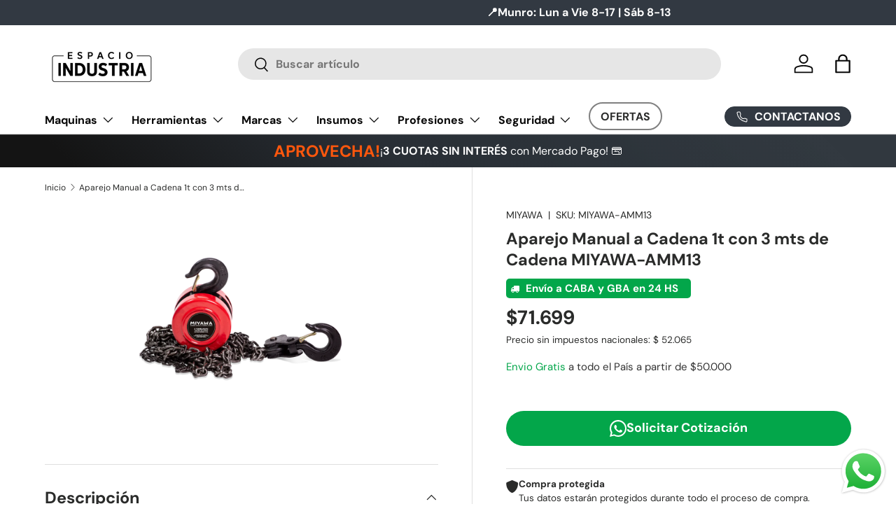

--- FILE ---
content_type: text/html; charset=utf-8
request_url: https://espacio-industria.com/products/aparejo-manual-a-cadena-1t-con-3-mts-de-cadena-miyawa-amm13
body_size: 47285
content:
<!doctype html>
<html class="no-js" lang="es" dir="ltr">
<head><meta charset="utf-8">
<meta name="viewport" content="width=device-width,initial-scale=1">
<title>Aparejo Manual a Cadena 1t con 3 mts de Cadena MIYAWA-AMM13 &ndash; Espacio Industria</title><link rel="canonical" href="https://espacio-industria.com/products/aparejo-manual-a-cadena-1t-con-3-mts-de-cadena-miyawa-amm13"><link rel="icon" href="//espacio-industria.com/cdn/shop/files/favicon-anteior.png?crop=center&height=48&v=1753290525&width=48" type="image/png">
  <link rel="apple-touch-icon" href="//espacio-industria.com/cdn/shop/files/favicon-anteior.png?crop=center&height=180&v=1753290525&width=180"><meta name="description" content="Aparejo Manual a Cadena 1t con 3 mts de Cadena MIYAWA-AMM13:Características técnicas: Capacidad nominal: 1 Ton Peso máximo de carga (ensayo destructivo): 2.4Ton (factor seguridad &amp;gt;2) Largo de la cadena: 3 mts Altura elevación efectiva: 2,6 mts Diámetro cadena: 6 mm Distancia máxima entre los 2 ganchos: 3,1 mts Peso:"><meta property="og:site_name" content="Espacio Industria">
<meta property="og:url" content="https://espacio-industria.com/products/aparejo-manual-a-cadena-1t-con-3-mts-de-cadena-miyawa-amm13">
<meta property="og:title" content="Aparejo Manual a Cadena 1t con 3 mts de Cadena MIYAWA-AMM13">
<meta property="og:type" content="product">
<meta property="og:description" content="Aparejo Manual a Cadena 1t con 3 mts de Cadena MIYAWA-AMM13:Características técnicas: Capacidad nominal: 1 Ton Peso máximo de carga (ensayo destructivo): 2.4Ton (factor seguridad &amp;gt;2) Largo de la cadena: 3 mts Altura elevación efectiva: 2,6 mts Diámetro cadena: 6 mm Distancia máxima entre los 2 ganchos: 3,1 mts Peso:"><meta property="og:image" content="http://espacio-industria.com/cdn/shop/products/miyawa-amm13-miyawa-amm13-image-es_ar-ecommerce-aparejo_20manual_20a_20cadena_201t_20con_203_20mts_20de_20cadena_20miyawa-amm13_6b9503fb-8e34-4f03-be0d-851d3c9ab646.png?crop=center&height=1200&v=1747755407&width=1200">
  <meta property="og:image:secure_url" content="https://espacio-industria.com/cdn/shop/products/miyawa-amm13-miyawa-amm13-image-es_ar-ecommerce-aparejo_20manual_20a_20cadena_201t_20con_203_20mts_20de_20cadena_20miyawa-amm13_6b9503fb-8e34-4f03-be0d-851d3c9ab646.png?crop=center&height=1200&v=1747755407&width=1200">
  <meta property="og:image:width" content="1200">
  <meta property="og:image:height" content="1200"><meta property="og:price:amount" content="71.699">
  <meta property="og:price:currency" content="ARS"><meta name="twitter:card" content="summary_large_image">
<meta name="twitter:title" content="Aparejo Manual a Cadena 1t con 3 mts de Cadena MIYAWA-AMM13">
<meta name="twitter:description" content="Aparejo Manual a Cadena 1t con 3 mts de Cadena MIYAWA-AMM13:Características técnicas: Capacidad nominal: 1 Ton Peso máximo de carga (ensayo destructivo): 2.4Ton (factor seguridad &amp;gt;2) Largo de la cadena: 3 mts Altura elevación efectiva: 2,6 mts Diámetro cadena: 6 mm Distancia máxima entre los 2 ganchos: 3,1 mts Peso:">
<link rel="preload" href="//espacio-industria.com/cdn/shop/t/7/assets/main.css?v=39030617625032399421745238928" as="style"><style data-shopify>
@font-face {
  font-family: "DM Sans";
  font-weight: 400;
  font-style: normal;
  font-display: swap;
  src: url("//espacio-industria.com/cdn/fonts/dm_sans/dmsans_n4.ec80bd4dd7e1a334c969c265873491ae56018d72.woff2") format("woff2"),
       url("//espacio-industria.com/cdn/fonts/dm_sans/dmsans_n4.87bdd914d8a61247b911147ae68e754d695c58a6.woff") format("woff");
}
@font-face {
  font-family: "DM Sans";
  font-weight: 700;
  font-style: normal;
  font-display: swap;
  src: url("//espacio-industria.com/cdn/fonts/dm_sans/dmsans_n7.97e21d81502002291ea1de8aefb79170c6946ce5.woff2") format("woff2"),
       url("//espacio-industria.com/cdn/fonts/dm_sans/dmsans_n7.af5c214f5116410ca1d53a2090665620e78e2e1b.woff") format("woff");
}
@font-face {
  font-family: "DM Sans";
  font-weight: 400;
  font-style: italic;
  font-display: swap;
  src: url("//espacio-industria.com/cdn/fonts/dm_sans/dmsans_i4.b8fe05e69ee95d5a53155c346957d8cbf5081c1a.woff2") format("woff2"),
       url("//espacio-industria.com/cdn/fonts/dm_sans/dmsans_i4.403fe28ee2ea63e142575c0aa47684d65f8c23a0.woff") format("woff");
}
@font-face {
  font-family: "DM Sans";
  font-weight: 700;
  font-style: italic;
  font-display: swap;
  src: url("//espacio-industria.com/cdn/fonts/dm_sans/dmsans_i7.52b57f7d7342eb7255084623d98ab83fd96e7f9b.woff2") format("woff2"),
       url("//espacio-industria.com/cdn/fonts/dm_sans/dmsans_i7.d5e14ef18a1d4a8ce78a4187580b4eb1759c2eda.woff") format("woff");
}
@font-face {
  font-family: "DM Sans";
  font-weight: 700;
  font-style: normal;
  font-display: swap;
  src: url("//espacio-industria.com/cdn/fonts/dm_sans/dmsans_n7.97e21d81502002291ea1de8aefb79170c6946ce5.woff2") format("woff2"),
       url("//espacio-industria.com/cdn/fonts/dm_sans/dmsans_n7.af5c214f5116410ca1d53a2090665620e78e2e1b.woff") format("woff");
}
@font-face {
  font-family: "DM Sans";
  font-weight: 700;
  font-style: normal;
  font-display: swap;
  src: url("//espacio-industria.com/cdn/fonts/dm_sans/dmsans_n7.97e21d81502002291ea1de8aefb79170c6946ce5.woff2") format("woff2"),
       url("//espacio-industria.com/cdn/fonts/dm_sans/dmsans_n7.af5c214f5116410ca1d53a2090665620e78e2e1b.woff") format("woff");
}
:root {
      --bg-color: 255 255 255 / 1.0;
      --bg-color-og: 255 255 255 / 1.0;
      --heading-color: 42 43 42;
      --text-color: 42 43 42;
      --text-color-og: 42 43 42;
      --scrollbar-color: 42 43 42;
      --link-color: 42 43 42;
      --link-color-og: 42 43 42;
      --star-color: 255 159 28;--swatch-border-color-default: 212 213 212;
        --swatch-border-color-active: 149 149 149;
        --swatch-card-size: 24px;
        --swatch-variant-picker-size: 64px;--color-scheme-1-bg: 244 244 244 / 1.0;
      --color-scheme-1-grad: linear-gradient(180deg, rgba(244, 244, 244, 1), rgba(244, 244, 244, 1) 100%);
      --color-scheme-1-heading: 42 43 42;
      --color-scheme-1-text: 42 43 42;
      --color-scheme-1-btn-bg: 255 88 13;
      --color-scheme-1-btn-text: 255 255 255;
      --color-scheme-1-btn-bg-hover: 255 124 64;--color-scheme-2-bg: 42 43 42 / 1.0;
      --color-scheme-2-grad: linear-gradient(225deg, rgba(51, 59, 67, 0.88) 8%, rgba(41, 47, 54, 1) 56%, rgba(20, 20, 20, 1) 92%);
      --color-scheme-2-heading: 255 88 13;
      --color-scheme-2-text: 255 255 255;
      --color-scheme-2-btn-bg: 255 88 13;
      --color-scheme-2-btn-text: 255 255 255;
      --color-scheme-2-btn-bg-hover: 255 124 64;--color-scheme-3-bg: 44 126 63 / 1.0;
      --color-scheme-3-grad: ;
      --color-scheme-3-heading: 255 255 255;
      --color-scheme-3-text: 255 255 255;
      --color-scheme-3-btn-bg: 44 126 63;
      --color-scheme-3-btn-text: 255 255 255;
      --color-scheme-3-btn-bg-hover: 81 155 98;

      --drawer-bg-color: 255 255 255 / 1.0;
      --drawer-text-color: 42 43 42;

      --panel-bg-color: 244 244 244 / 1.0;
      --panel-heading-color: 42 43 42;
      --panel-text-color: 42 43 42;

      --in-stock-text-color: 44 126 63;
      --low-stock-text-color: 210 134 26;
      --very-low-stock-text-color: 180 12 28;
      --no-stock-text-color: 119 119 119;
      --no-stock-backordered-text-color: 119 119 119;

      --error-bg-color: 252 237 238;
      --error-text-color: 180 12 28;
      --success-bg-color: 232 246 234;
      --success-text-color: 44 126 63;
      --info-bg-color: 228 237 250;
      --info-text-color: 26 102 210;

      --heading-font-family: "DM Sans", sans-serif;
      --heading-font-style: normal;
      --heading-font-weight: 700;
      --heading-scale-start: 4;

      --navigation-font-family: "DM Sans", sans-serif;
      --navigation-font-style: normal;
      --navigation-font-weight: 700;--heading-text-transform: none;
--subheading-text-transform: none;
      --body-font-family: "DM Sans", sans-serif;
      --body-font-style: normal;
      --body-font-weight: 400;
      --body-font-size: 16;

      --section-gap: 32;
      --heading-gap: calc(8 * var(--space-unit));--heading-gap: calc(6 * var(--space-unit));--grid-column-gap: 20px;--btn-bg-color: 42 43 42;
      --btn-bg-hover-color: 82 83 82;
      --btn-text-color: 255 255 255;
      --btn-bg-color-og: 42 43 42;
      --btn-text-color-og: 255 255 255;
      --btn-alt-bg-color: 255 255 255;
      --btn-alt-bg-alpha: 1.0;
      --btn-alt-text-color: 42 43 42;
      --btn-border-width: 1px;
      --btn-padding-y: 12px;

      
      --btn-border-radius: 27px;
      

      --btn-lg-border-radius: 50%;
      --btn-icon-border-radius: 50%;
      --input-with-btn-inner-radius: var(--btn-border-radius);

      --input-bg-color: 255 255 255 / 1.0;
      --input-text-color: 42 43 42;
      --input-border-width: 1px;
      --input-border-radius: 26px;
      --textarea-border-radius: 12px;
      --input-border-radius: 27px;
      --input-lg-border-radius: 33px;
      --input-bg-color-diff-3: #f7f7f7;
      --input-bg-color-diff-6: #f0f0f0;

      --modal-border-radius: 16px;
      --modal-overlay-color: 0 0 0;
      --modal-overlay-opacity: 0.4;
      --drawer-border-radius: 16px;
      --overlay-border-radius: 0px;

      --custom-label-bg-color: 42 43 42;
      --custom-label-text-color: 255 255 255;--sale-label-bg-color: 170 17 85;
      --sale-label-text-color: 255 255 255;--new-label-bg-color: 127 184 0;
      --new-label-text-color: 255 255 255;--preorder-label-bg-color: 0 166 237;
      --preorder-label-text-color: 255 255 255;

      --collection-label-color: 0 126 18;

      --page-width: 1320px;
      --gutter-sm: 20px;
      --gutter-md: 32px;
      --gutter-lg: 64px;

      --payment-terms-bg-color: #ffffff;

      --coll-card-bg-color: #F9F9F9;
      --coll-card-border-color: #f2f2f2;

      --card-highlight-bg-color: #F9F9F9;
      --card-highlight-text-color: 85 85 85;
      --card-highlight-border-color: #E1E1E1;--card-bg-color: #ffffff;
      --card-text-color: 38 38 43;
      --card-border-color: #f2f2f2;
        
          --aos-animate-duration: 0.6s;
        

        
          --aos-min-width: 0;
        
      

      --reading-width: 48em;
    }

    @media (max-width: 769px) {
      :root {
        --reading-width: 36em;
      }
    }
  </style><link rel="stylesheet" href="//espacio-industria.com/cdn/shop/t/7/assets/main.css?v=39030617625032399421745238928">
  <script src="//espacio-industria.com/cdn/shop/t/7/assets/main.js?v=76476094356780495751745238928" defer="defer"></script><link rel="preload" href="//espacio-industria.com/cdn/fonts/dm_sans/dmsans_n4.ec80bd4dd7e1a334c969c265873491ae56018d72.woff2" as="font" type="font/woff2" crossorigin fetchpriority="high"><link rel="preload" href="//espacio-industria.com/cdn/fonts/dm_sans/dmsans_n7.97e21d81502002291ea1de8aefb79170c6946ce5.woff2" as="font" type="font/woff2" crossorigin fetchpriority="high"><script>window.performance && window.performance.mark && window.performance.mark('shopify.content_for_header.start');</script><meta name="facebook-domain-verification" content="sko0p7ut1pmlya65td9ro304qgfmgw">
<meta name="facebook-domain-verification" content="5xk63czxwg1uqrqj5q60939p2k4t8s">
<meta name="google-site-verification" content="fqYZLntVJH8mktz7t3YQgz8PCsNTh7eZaa0U8CpSvRM">
<meta id="shopify-digital-wallet" name="shopify-digital-wallet" content="/58059227336/digital_wallets/dialog">
<link rel="alternate" type="application/json+oembed" href="https://espacio-industria.com/products/aparejo-manual-a-cadena-1t-con-3-mts-de-cadena-miyawa-amm13.oembed">
<script async="async" src="/checkouts/internal/preloads.js?locale=es-AR"></script>
<script id="shopify-features" type="application/json">{"accessToken":"f2fa8e0dab71ed8540ee254ad882baec","betas":["rich-media-storefront-analytics"],"domain":"espacio-industria.com","predictiveSearch":true,"shopId":58059227336,"locale":"es"}</script>
<script>var Shopify = Shopify || {};
Shopify.shop = "cuttersdeseguridad-com.myshopify.com";
Shopify.locale = "es";
Shopify.currency = {"active":"ARS","rate":"1.0"};
Shopify.country = "AR";
Shopify.theme = {"name":"Copia de Copia actualizada de Enterprise","id":150110077149,"schema_name":"Enterprise","schema_version":"1.6.2","theme_store_id":1657,"role":"main"};
Shopify.theme.handle = "null";
Shopify.theme.style = {"id":null,"handle":null};
Shopify.cdnHost = "espacio-industria.com/cdn";
Shopify.routes = Shopify.routes || {};
Shopify.routes.root = "/";</script>
<script type="module">!function(o){(o.Shopify=o.Shopify||{}).modules=!0}(window);</script>
<script>!function(o){function n(){var o=[];function n(){o.push(Array.prototype.slice.apply(arguments))}return n.q=o,n}var t=o.Shopify=o.Shopify||{};t.loadFeatures=n(),t.autoloadFeatures=n()}(window);</script>
<script id="shop-js-analytics" type="application/json">{"pageType":"product"}</script>
<script defer="defer" async type="module" src="//espacio-industria.com/cdn/shopifycloud/shop-js/modules/v2/client.init-shop-cart-sync_2Gr3Q33f.es.esm.js"></script>
<script defer="defer" async type="module" src="//espacio-industria.com/cdn/shopifycloud/shop-js/modules/v2/chunk.common_noJfOIa7.esm.js"></script>
<script defer="defer" async type="module" src="//espacio-industria.com/cdn/shopifycloud/shop-js/modules/v2/chunk.modal_Deo2FJQo.esm.js"></script>
<script type="module">
  await import("//espacio-industria.com/cdn/shopifycloud/shop-js/modules/v2/client.init-shop-cart-sync_2Gr3Q33f.es.esm.js");
await import("//espacio-industria.com/cdn/shopifycloud/shop-js/modules/v2/chunk.common_noJfOIa7.esm.js");
await import("//espacio-industria.com/cdn/shopifycloud/shop-js/modules/v2/chunk.modal_Deo2FJQo.esm.js");

  window.Shopify.SignInWithShop?.initShopCartSync?.({"fedCMEnabled":true,"windoidEnabled":true});

</script>
<script>(function() {
  var isLoaded = false;
  function asyncLoad() {
    if (isLoaded) return;
    isLoaded = true;
    var urls = ["https:\/\/snts-app.herokuapp.com\/get_script\/813685d084e011efa2b12ebb4d21054b.js?shop=cuttersdeseguridad-com.myshopify.com","https:\/\/cdn-app.cart-bot.net\/public\/js\/append.js?shop=cuttersdeseguridad-com.myshopify.com"];
    for (var i = 0; i < urls.length; i++) {
      var s = document.createElement('script');
      s.type = 'text/javascript';
      s.async = true;
      s.src = urls[i];
      var x = document.getElementsByTagName('script')[0];
      x.parentNode.insertBefore(s, x);
    }
  };
  if(window.attachEvent) {
    window.attachEvent('onload', asyncLoad);
  } else {
    window.addEventListener('load', asyncLoad, false);
  }
})();</script>
<script id="__st">var __st={"a":58059227336,"offset":-10800,"reqid":"32e0064a-aae4-4d4f-8474-56b8a4b2a140-1769106671","pageurl":"espacio-industria.com\/products\/aparejo-manual-a-cadena-1t-con-3-mts-de-cadena-miyawa-amm13","u":"52134d6ab743","p":"product","rtyp":"product","rid":6967366877384};</script>
<script>window.ShopifyPaypalV4VisibilityTracking = true;</script>
<script id="captcha-bootstrap">!function(){'use strict';const t='contact',e='account',n='new_comment',o=[[t,t],['blogs',n],['comments',n],[t,'customer']],c=[[e,'customer_login'],[e,'guest_login'],[e,'recover_customer_password'],[e,'create_customer']],r=t=>t.map((([t,e])=>`form[action*='/${t}']:not([data-nocaptcha='true']) input[name='form_type'][value='${e}']`)).join(','),a=t=>()=>t?[...document.querySelectorAll(t)].map((t=>t.form)):[];function s(){const t=[...o],e=r(t);return a(e)}const i='password',u='form_key',d=['recaptcha-v3-token','g-recaptcha-response','h-captcha-response',i],f=()=>{try{return window.sessionStorage}catch{return}},m='__shopify_v',_=t=>t.elements[u];function p(t,e,n=!1){try{const o=window.sessionStorage,c=JSON.parse(o.getItem(e)),{data:r}=function(t){const{data:e,action:n}=t;return t[m]||n?{data:e,action:n}:{data:t,action:n}}(c);for(const[e,n]of Object.entries(r))t.elements[e]&&(t.elements[e].value=n);n&&o.removeItem(e)}catch(o){console.error('form repopulation failed',{error:o})}}const l='form_type',E='cptcha';function T(t){t.dataset[E]=!0}const w=window,h=w.document,L='Shopify',v='ce_forms',y='captcha';let A=!1;((t,e)=>{const n=(g='f06e6c50-85a8-45c8-87d0-21a2b65856fe',I='https://cdn.shopify.com/shopifycloud/storefront-forms-hcaptcha/ce_storefront_forms_captcha_hcaptcha.v1.5.2.iife.js',D={infoText:'Protegido por hCaptcha',privacyText:'Privacidad',termsText:'Términos'},(t,e,n)=>{const o=w[L][v],c=o.bindForm;if(c)return c(t,g,e,D).then(n);var r;o.q.push([[t,g,e,D],n]),r=I,A||(h.body.append(Object.assign(h.createElement('script'),{id:'captcha-provider',async:!0,src:r})),A=!0)});var g,I,D;w[L]=w[L]||{},w[L][v]=w[L][v]||{},w[L][v].q=[],w[L][y]=w[L][y]||{},w[L][y].protect=function(t,e){n(t,void 0,e),T(t)},Object.freeze(w[L][y]),function(t,e,n,w,h,L){const[v,y,A,g]=function(t,e,n){const i=e?o:[],u=t?c:[],d=[...i,...u],f=r(d),m=r(i),_=r(d.filter((([t,e])=>n.includes(e))));return[a(f),a(m),a(_),s()]}(w,h,L),I=t=>{const e=t.target;return e instanceof HTMLFormElement?e:e&&e.form},D=t=>v().includes(t);t.addEventListener('submit',(t=>{const e=I(t);if(!e)return;const n=D(e)&&!e.dataset.hcaptchaBound&&!e.dataset.recaptchaBound,o=_(e),c=g().includes(e)&&(!o||!o.value);(n||c)&&t.preventDefault(),c&&!n&&(function(t){try{if(!f())return;!function(t){const e=f();if(!e)return;const n=_(t);if(!n)return;const o=n.value;o&&e.removeItem(o)}(t);const e=Array.from(Array(32),(()=>Math.random().toString(36)[2])).join('');!function(t,e){_(t)||t.append(Object.assign(document.createElement('input'),{type:'hidden',name:u})),t.elements[u].value=e}(t,e),function(t,e){const n=f();if(!n)return;const o=[...t.querySelectorAll(`input[type='${i}']`)].map((({name:t})=>t)),c=[...d,...o],r={};for(const[a,s]of new FormData(t).entries())c.includes(a)||(r[a]=s);n.setItem(e,JSON.stringify({[m]:1,action:t.action,data:r}))}(t,e)}catch(e){console.error('failed to persist form',e)}}(e),e.submit())}));const S=(t,e)=>{t&&!t.dataset[E]&&(n(t,e.some((e=>e===t))),T(t))};for(const o of['focusin','change'])t.addEventListener(o,(t=>{const e=I(t);D(e)&&S(e,y())}));const B=e.get('form_key'),M=e.get(l),P=B&&M;t.addEventListener('DOMContentLoaded',(()=>{const t=y();if(P)for(const e of t)e.elements[l].value===M&&p(e,B);[...new Set([...A(),...v().filter((t=>'true'===t.dataset.shopifyCaptcha))])].forEach((e=>S(e,t)))}))}(h,new URLSearchParams(w.location.search),n,t,e,['guest_login'])})(!0,!0)}();</script>
<script integrity="sha256-4kQ18oKyAcykRKYeNunJcIwy7WH5gtpwJnB7kiuLZ1E=" data-source-attribution="shopify.loadfeatures" defer="defer" src="//espacio-industria.com/cdn/shopifycloud/storefront/assets/storefront/load_feature-a0a9edcb.js" crossorigin="anonymous"></script>
<script data-source-attribution="shopify.dynamic_checkout.dynamic.init">var Shopify=Shopify||{};Shopify.PaymentButton=Shopify.PaymentButton||{isStorefrontPortableWallets:!0,init:function(){window.Shopify.PaymentButton.init=function(){};var t=document.createElement("script");t.src="https://espacio-industria.com/cdn/shopifycloud/portable-wallets/latest/portable-wallets.es.js",t.type="module",document.head.appendChild(t)}};
</script>
<script data-source-attribution="shopify.dynamic_checkout.buyer_consent">
  function portableWalletsHideBuyerConsent(e){var t=document.getElementById("shopify-buyer-consent"),n=document.getElementById("shopify-subscription-policy-button");t&&n&&(t.classList.add("hidden"),t.setAttribute("aria-hidden","true"),n.removeEventListener("click",e))}function portableWalletsShowBuyerConsent(e){var t=document.getElementById("shopify-buyer-consent"),n=document.getElementById("shopify-subscription-policy-button");t&&n&&(t.classList.remove("hidden"),t.removeAttribute("aria-hidden"),n.addEventListener("click",e))}window.Shopify?.PaymentButton&&(window.Shopify.PaymentButton.hideBuyerConsent=portableWalletsHideBuyerConsent,window.Shopify.PaymentButton.showBuyerConsent=portableWalletsShowBuyerConsent);
</script>
<script data-source-attribution="shopify.dynamic_checkout.cart.bootstrap">document.addEventListener("DOMContentLoaded",(function(){function t(){return document.querySelector("shopify-accelerated-checkout-cart, shopify-accelerated-checkout")}if(t())Shopify.PaymentButton.init();else{new MutationObserver((function(e,n){t()&&(Shopify.PaymentButton.init(),n.disconnect())})).observe(document.body,{childList:!0,subtree:!0})}}));
</script>
<script id="sections-script" data-sections="header,footer" defer="defer" src="//espacio-industria.com/cdn/shop/t/7/compiled_assets/scripts.js?v=33645"></script>
<script>window.performance && window.performance.mark && window.performance.mark('shopify.content_for_header.end');</script>

    <script src="//espacio-industria.com/cdn/shop/t/7/assets/animate-on-scroll.js?v=15249566486942820451745238928" defer="defer"></script>
    <link rel="stylesheet" href="//espacio-industria.com/cdn/shop/t/7/assets/animate-on-scroll.css?v=116194678796051782541745238928">
  

  <script>document.documentElement.className = document.documentElement.className.replace('no-js', 'js');</script><!-- CC Custom Head Start --><link rel="stylesheet" href="https://cdnjs.cloudflare.com/ajax/libs/font-awesome/6.5.1/css/all.min.css"><!-- CC Custom Head End --><!-- BEGIN app block: shopify://apps/mercado-pago-antifraud-plus/blocks/embed-block/b19ea721-f94a-4308-bee5-0057c043bac5 -->
<!-- BEGIN app snippet: send-melidata-report --><script>
  const MLD_IS_DEV = false;
  const CART_TOKEN_KEY = 'cartToken';
  const USER_SESSION_ID_KEY = 'pf_user_session_id';
  const EVENT_TYPE = 'event';
  const MLD_PLATFORM_NAME = 'shopify';
  const PLATFORM_VERSION = '1.0.0';
  const MLD_PLUGIN_VERSION = '0.1.0';
  const NAVIGATION_DATA_PATH = 'pf/navigation_data';
  const MELIDATA_TRACKS_URL = 'https://api.mercadopago.com/v1/plugins/melidata/tracks';
  const BUSINESS_NAME = 'mercadopago';
  const MLD_MELI_SESSION_ID_KEY = 'meli_session_id';
  const EVENT_NAME = 'navigation_data'

  const SEND_MELIDATA_REPORT_NAME = MLD_IS_DEV ? 'send_melidata_report_test' : 'send_melidata_report';
  const SUCCESS_SENDING_MELIDATA_REPORT_VALUE = 'SUCCESS_SENDING_MELIDATA_REPORT';
  const FAILED_SENDING_MELIDATA_REPORT_VALUE = 'FAILED_SENDING_MELIDATA_REPORT';

  const userAgent = navigator.userAgent;
  const startTime = Date.now();
  const deviceId = sessionStorage.getItem(MLD_MELI_SESSION_ID_KEY) ?? '';
  const cartToken = localStorage.getItem(CART_TOKEN_KEY) ?? '';
  const userSessionId = generateUserSessionId();
  const shopId = __st?.a ?? '';
  const shopUrl = Shopify?.shop ?? '';
  const country = Shopify?.country ?? '';

  const siteIdMap = {
    BR: 'MLB',
    MX: 'MLM',
    CO: 'MCO',
    CL: 'MLC',
    UY: 'MLU',
    PE: 'MPE',
    AR: 'MLA',
  };

  function getSiteId() {
    return siteIdMap[country] ?? 'MLB';
  }

  function detectBrowser() {
    switch (true) {
      case /Edg/.test(userAgent):
        return 'Microsoft Edge';
      case /Chrome/.test(userAgent) && !/Edg/.test(userAgent):
        return 'Chrome';
      case /Firefox/.test(userAgent):
        return 'Firefox';
      case /Safari/.test(userAgent) && !/Chrome/.test(userAgent):
        return 'Safari';
      case /Opera/.test(userAgent) || /OPR/.test(userAgent):
        return 'Opera';
      case /Trident/.test(userAgent) || /MSIE/.test(userAgent):
        return 'Internet Explorer';
      case /Edge/.test(userAgent):
        return 'Microsoft Edge (Legacy)';
      default:
        return 'Unknown';
    }
  }

  function detectDevice() {
    switch (true) {
      case /android/i.test(userAgent):
        return '/mobile/android';
      case /iPad|iPhone|iPod/.test(userAgent):
        return '/mobile/ios';
      case /mobile/i.test(userAgent):
        return '/mobile';
      default:
        return '/web/desktop';
    }
  }

  function getPageTimeCount() {
    const endTime = Date.now();
    const timeSpent = endTime - startTime;
    return timeSpent;
  }

  function buildURLPath(fullUrl) {
    try {
      const url = new URL(fullUrl);
      return url.pathname;
    } catch (error) {
      return '';
    }
  }

  function generateUUID() {
    return 'pf-' + Date.now() + '-' + Math.random().toString(36).substring(2, 9);
  }

  function generateUserSessionId() {
    const uuid = generateUUID();
    const userSessionId = sessionStorage.getItem(USER_SESSION_ID_KEY);
    if (!userSessionId) {
      sessionStorage.setItem(USER_SESSION_ID_KEY, uuid);
      return uuid;
    }
    return userSessionId;
  }

  function sendMelidataReport() {
    try {
      const payload = {
        platform: {
          name: MLD_PLATFORM_NAME,
          version: PLATFORM_VERSION,
          uri: '/',
          location: '/',
        },
        plugin: {
          version: MLD_PLUGIN_VERSION,
        },
        user: {
          uid: userSessionId,
        },
        application: {
          business: BUSINESS_NAME,
          site_id: getSiteId(),
          version: PLATFORM_VERSION,
        },
        device: {
          platform: detectDevice(),
        },
        events: [
          {
            path: NAVIGATION_DATA_PATH,
            id: userSessionId,
            type: EVENT_TYPE,
            user_local_timestamp: new Date().toISOString(),
            metadata_type: EVENT_TYPE,
            metadata: {
              event: {
                element: 'window',
                action: 'load',
                target: 'body',
                label: EVENT_NAME,
              },
              configs: [
                {
                  config_name: 'page_time',
                  new_value: getPageTimeCount().toString(),
                },
                {
                  config_name: 'shop',
                  new_value: shopUrl,
                },
                {
                  config_name: 'shop_id',
                  new_value: String(shopId),
                },
                {
                  config_name: 'pf_user_session_id',
                  new_value: userSessionId,
                },
                {
                  config_name: 'current_page',
                  new_value: location.pathname,
                },
                {
                  config_name: 'last_page',
                  new_value: buildURLPath(document.referrer),
                },
                {
                  config_name: 'is_device_generated',
                  new_value: String(!!deviceId),
                },
                {
                  config_name: 'browser',
                  new_value: detectBrowser(),
                },
                {
                  config_name: 'cart_token',
                  new_value: cartToken.slice(1, -1),
                },
              ],
            },
          },
        ],
      };

      const success = navigator.sendBeacon(MELIDATA_TRACKS_URL, JSON.stringify(payload));
      if (success) {
        registerDatadogEvent(SEND_MELIDATA_REPORT_NAME, SUCCESS_SENDING_MELIDATA_REPORT_VALUE, `[${EVENT_NAME}]`, shopUrl);
      } else {
        registerDatadogEvent(SEND_MELIDATA_REPORT_NAME, FAILED_SENDING_MELIDATA_REPORT_VALUE, `[${EVENT_NAME}]`, shopUrl);
      }
    } catch (error) {
      registerDatadogEvent(SEND_MELIDATA_REPORT_NAME, FAILED_SENDING_MELIDATA_REPORT_VALUE, `[${EVENT_NAME}]: ${error}`, shopUrl);
    }
  }
  window.addEventListener('beforeunload', sendMelidataReport);
</script><!-- END app snippet -->
<!-- END app block --><!-- BEGIN app block: shopify://apps/labeler/blocks/app-embed/38a5b8ec-f58a-4fa4-8faa-69ddd0f10a60 -->

  <style>
    .aco-box { z-index: 5 !important; }
  </style>

<script>
  let aco_allProducts = new Map();
</script>
<script>
  const normalStyle = [
  "background: rgb(173, 216, 230)",
  "padding: 15px",
  "font-size: 1.5em",
  "font-family: 'Poppins', sans-serif",
  "color: black",
  "border-radius: 10px",
  ];
  const warningStyle = [
  "background: rgb(255, 165, 0)",
  "padding: 15px",
  "font-size: 1.5em",
  "font-family: 'Poppins', sans-serif",
  "color: black", 
  "border-radius: 10px",
  ];
  let content = "%cWelcome to labeler v3!🎉🎉";
  let version = "v3";

  if (version !== "v3") {
    content = "%cWarning! Update labeler to v3 ⚠️⚠️";
    console.log(content, warningStyle.join(";"));
  }
  else {
    console.log(content, normalStyle.join(";"));
  }
  try{
     
    
        aco_allProducts.set(`aparejo-manual-a-cadena-1t-con-3-mts-de-cadena-miyawa-amm13`,{
              availableForSale: false,
              collections: [],
              first_variant: null,
              price:`71.699`,
              compareAtPriceRange: {
                maxVariantPrice: {
                    amount: `0`,
                    currencyCode: `ARS`
                },
                minVariantPrice: {
                    amount: `0`,
                    currencyCode: `ARS`
                },
              },
              createdAt: `2021-07-22 04:02:21 -0300`,
              featuredImage: `products/miyawa-amm13-miyawa-amm13-image-es_ar-ecommerce-aparejo_20manual_20a_20cadena_201t_20con_203_20mts_20de_20cadena_20miyawa-amm13_6b9503fb-8e34-4f03-be0d-851d3c9ab646.png`,
              handle: `aparejo-manual-a-cadena-1t-con-3-mts-de-cadena-miyawa-amm13`,
              id:"6967366877384",
              images: [
                
                {
                  id: "30509543424200",
                  url: `products/miyawa-amm13-miyawa-amm13-image-es_ar-ecommerce-aparejo_20manual_20a_20cadena_201t_20con_203_20mts_20de_20cadena_20miyawa-amm13_6b9503fb-8e34-4f03-be0d-851d3c9ab646.png`,
                  altText: `Aparejo Manual a Cadena 1t con 3 mts de Cadena MIYAWA-AMM13`,
                },
                
              ],
              priceRange: {
                maxVariantPrice: {
                  amount:`71.699`
                },
                minVariantPrice: {
                  amount:`71.699`
                },
              },
              productType: `simple`,
              publishedAt: `2025-03-31 12:55:39 -0300`,
              tags: [],
              title: `Aparejo Manual a Cadena 1t con 3 mts de Cadena MIYAWA-AMM13`,
              variants: [
                
                {
                availableForSale: false,
                compareAtPrice : {
                  amount:``
                },
                id: `gid://shopify/ProductVariant/40595091292360`,
                quantityAvailable:0,
                image : {
                  id: "30509543424200",
                  url: `products/miyawa-amm13-miyawa-amm13-image-es_ar-ecommerce-aparejo_20manual_20a_20cadena_201t_20con_203_20mts_20de_20cadena_20miyawa-amm13_6b9503fb-8e34-4f03-be0d-851d3c9ab646.png`,
                  altText: `Aparejo Manual a Cadena 1t con 3 mts de Cadena MIYAWA-AMM13`,
                },
                price :{
                  amount: `71.699`,
                  currencyCode: `ARS`
                  },
                title: `Default Title`,
                },
                
              ] ,
              vendor: `MIYAWA`,
              type: `simple`,
            });
       
   
    
       }catch(err){
        console.log(err)
       }
       aco_allProducts.forEach((value,key) => {
        const data = aco_allProducts.get(key)
        data.totalInventory = data.variants.reduce((acc,curr) => {
          return acc + curr.quantityAvailable
        },0)
        data.variants.forEach((el,index)=>{
          if(!el.image.url){
            data.variants[index].image.url = data.images[0]?.url || ""
          }
        })
        aco_allProducts.set(key,data)
       });
</script>

  
    <script>
      const betaStyle = [
      "background: rgb(244, 205, 50)",
      "padding: 5px",
      "font-size: 1em",
      "font-family: 'Poppins', sans-serif",
      "color: black",
      "border-radius: 10px",
      ];
        const isbeta = "true";
        const betaContent = "%cBeta version"
        console.log(betaContent, betaStyle.join(";"));
        let labelerCdnData = {"version":"v3","status":true,"storeFrontApi":"8a63627c6a3f5796eb76fa5b68db34f9","subscription":{},"badges":[{"id":"743a8f38-dcdb-4f98-942f-01106417082a","title":"Untitled 831","imageUrl":"V3/cuttersdeseguridad-com.myshopify.com/assets/png/spwql1mgixnaay30qzbksft0c.png","svgUrl":null,"pngUrl":null,"webpUrl":null,"style":{"type":"percentage","angle":0,"width":25,"height":25,"margin":{"top":"inherit","left":"inherit","right":0,"bottom":0,"objectPosition":"right bottom"},"opacity":1,"position":"RB","svgStyle":null,"alignment":null,"animation":{"name":"none","duration":2,"iteration":"infinite"},"aspectRatio":true},"createdAt":"2025-12-22T17:03:12.077Z","isActivated":true,"rules":{"inStock":false,"lowStock":10,"selected":["allProducts"],"scheduler":{"status":false,"endDate":"2026-02-22T00:00:00.000Z","endTime":"23:59","timezone":"(GMT-12:00) Etc/GMT+12","weekdays":{"friday":{"end":"23:59","start":"00:00","status":true},"monday":{"end":"23:59","start":"00:00","status":true},"sunday":{"end":"23:59","start":"00:00","status":true},"tuesday":{"end":"23:59","start":"00:00","status":true},"saturday":{"end":"23:59","start":"00:00","status":true},"thursday":{"end":"23:59","start":"00:00","status":true},"wednesday":{"end":"23:59","start":"00:00","status":true}},"startDate":"2025-12-22T00:00:00.000Z","startTime":"00:00"},"comingSoon":7,"outOfStock":false,"priceRange":{"max":2000,"min":0},"allProducts":true,"newArrivals":7,"productType":{"excludeTypes":[],"includeTypes":[]},"specificTags":{"excludeTags":[],"includeTags":[]},"productVendor":{"excludeVendors":[],"includeVendors":[]},"publishedDate":{"to":"2025-12-22T00:00:00.000Z","from":"2025-12-15T00:00:00.000Z"},"specificProducts":[],"specificVariants":[],"countryRestriction":{"excludedCountry":[],"includedCountry":[]},"specificCollection":{"excludeCollections":[],"includeCollections":[]}},"svgToStoreFront":false,"premium":false,"selectedPages":["products"],"dynamic":false,"options":{"timerOptions":{"dayLabel":"Days","minLabel":"Minutes","secLabel":"Seconds","hourLabel":"Hours","hideAfterTimeOut":false},"configurations":{"link":{"href":"","status":false,"target":"_blank"},"tooltip":{"status":false,"content":"","direction":"right"},"priority":1,"customCss":{"css":"","status":false},"onlyOnMobile":false,"onlyOnDesktop":false,"disabledBlocks":"","disabledLocale":[],"showOnAllDevices":true,"onlyOnFeaturedImage":false},"percentageInBetweenForSaleOn":{"max":100,"min":1,"status":false}},"shopId":"0295294c-bcc6-45ff-8f10-1b5545cbe8e7","categoryId":"b400a8ea-b9af-4adc-bf1e-15659ef4e158","collectionId":"9bbee179-32f2-47d8-87af-025ce9912ca0","Category":{"name":"My","id":"b400a8ea-b9af-4adc-bf1e-15659ef4e158"}}],"labels":[],"trustBadges":[],"announcements":[]}
        const labeler = {}
        labeler.version = version
        labeler.ipCountry={
          country:"",
          ip:"",
        }
        labeler.page = "product"
        if(labeler.page.includes("collection.")) labeler.page = "collection";
        if(labeler.page.includes("product.")) labeler.page = "product";
        if(labelerCdnData){
          labelerCdnData.badges = labelerCdnData.badges.filter(badge=> !badge.premium || (labelerCdnData.subscription.isActive && badge.premium))
          labelerCdnData.labels = labelerCdnData.labels.filter(label=> !label.premium || (labelerCdnData.subscription.isActive && label.premium))
          labelerCdnData.announcements = labelerCdnData.announcements.filter(announcement=> !announcement.premium || (labelerCdnData.subscription.isActive && announcement.premium))
          labelerCdnData.trustBadges = labelerCdnData.trustBadges.filter(trustBadge=> !trustBadge.premium || (labelerCdnData.subscription.isActive && trustBadge.premium))
          labeler.labelerData = labelerCdnData
        }
    </script>
    <script
      id="labeler_bundle"
      src="https://cdn.shopify.com/extensions/019aa5a9-33de-7785-bd5d-f450f9f04838/4.1.1/assets/bundle.js"
      type="text/javascript"
      defer
    ></script>
    <link rel="stylesheet" href="https://cdn.shopify.com/extensions/019aa5a9-33de-7785-bd5d-f450f9f04838/4.1.1/assets/styles.css">
  


  <script>
    const HANDLE = decodeURIComponent(window.location.pathname).split("/").pop(); const getAngerTag = (element) => { if (element) { const angerTag = element.querySelector("a"); if (angerTag) return angerTag; return getAngerTag(element.parentElement); } }; window.identifyImage = (productId, type, handle, id, imageSrc, featuredImage, allImageSrc, image) => { if ((image.clientHeight <= 100 && image.clientHeight != 0) || image.closest(".product-media-modal__content") || image.closest(".cart-items")) return false; let angerTag = image.closest(".card-wrapper")?.querySelector("a"); if (!angerTag) angerTag = image.closest("a"); if (!angerTag) angerTag = image?.parentElement?.querySelector("a"); if (!angerTag && window.Shopify.theme.id != 150110077149) angerTag = getAngerTag(image.parentElement); const filter = angerTag ? decodeURIComponent(angerTag.href).split("/").pop().split("?")[0] : null; if (labeler.page != "product" && filter != handle) return false; else if (labeler.page == "product") { if (HANDLE != handle && filter != handle) return false; } if (type == "LABEL") { [{ cls: "aco-price-wrapper", fn: getPriceWrapper, }, { cls: "aco-title-wrapper", fn: getTitleWrapper, }, ].map((el) => { const wrapper = el.fn(image, handle); if (wrapper) { wrapper.setAttribute(`aco-${type}-id`, id); wrapper.setAttribute(`aco-product-id`, productId); if (!wrapper.className.includes(el.cls)) { wrapper.classList.add(el.cls + `-${productId}`); } } }); } return true; }; const getPriceWrapper = (image, handle) => { if (labeler.page == "product" && HANDLE == handle) { return image.closest(".product")?.querySelector(".product-info .product-price"); } else return image.closest(".card--product")?.querySelector(".card__info-container .price"); }; const getTitleWrapper = (image, handle) => { if (labeler.page == "product" && HANDLE == handle) { return image.closest(".product")?.querySelector(".product-info .product-info__title"); } else return image.closest(".card--product")?.querySelector(".card__info-container .card__title"); };
  </script>

<!-- END app block --><!-- BEGIN app block: shopify://apps/microsoft-clarity/blocks/clarity_js/31c3d126-8116-4b4a-8ba1-baeda7c4aeea -->
<script type="text/javascript">
  (function (c, l, a, r, i, t, y) {
    c[a] = c[a] || function () { (c[a].q = c[a].q || []).push(arguments); };
    t = l.createElement(r); t.async = 1; t.src = "https://www.clarity.ms/tag/" + i + "?ref=shopify";
    y = l.getElementsByTagName(r)[0]; y.parentNode.insertBefore(t, y);

    c.Shopify.loadFeatures([{ name: "consent-tracking-api", version: "0.1" }], error => {
      if (error) {
        console.error("Error loading Shopify features:", error);
        return;
      }

      c[a]('consentv2', {
        ad_Storage: c.Shopify.customerPrivacy.marketingAllowed() ? "granted" : "denied",
        analytics_Storage: c.Shopify.customerPrivacy.analyticsProcessingAllowed() ? "granted" : "denied",
      });
    });

    l.addEventListener("visitorConsentCollected", function (e) {
      c[a]('consentv2', {
        ad_Storage: e.detail.marketingAllowed ? "granted" : "denied",
        analytics_Storage: e.detail.analyticsAllowed ? "granted" : "denied",
      });
    });
  })(window, document, "clarity", "script", "umx79hqg7p");
</script>



<!-- END app block --><script src="https://cdn.shopify.com/extensions/019b6dda-9f81-7c8b-b5f5-7756ae4a26fb/dondy-whatsapp-chat-widget-85/assets/ChatBubble.js" type="text/javascript" defer="defer"></script>
<link href="https://cdn.shopify.com/extensions/019b6dda-9f81-7c8b-b5f5-7756ae4a26fb/dondy-whatsapp-chat-widget-85/assets/ChatBubble.css" rel="stylesheet" type="text/css" media="all">
<script src="https://cdn.shopify.com/extensions/019a9885-5cb8-7f04-b0fb-8a9d5cdad1c0/mercadopago-pf-app-132/assets/generate-meli-session-id.js" type="text/javascript" defer="defer"></script>
<link href="https://monorail-edge.shopifysvc.com" rel="dns-prefetch">
<script>(function(){if ("sendBeacon" in navigator && "performance" in window) {try {var session_token_from_headers = performance.getEntriesByType('navigation')[0].serverTiming.find(x => x.name == '_s').description;} catch {var session_token_from_headers = undefined;}var session_cookie_matches = document.cookie.match(/_shopify_s=([^;]*)/);var session_token_from_cookie = session_cookie_matches && session_cookie_matches.length === 2 ? session_cookie_matches[1] : "";var session_token = session_token_from_headers || session_token_from_cookie || "";function handle_abandonment_event(e) {var entries = performance.getEntries().filter(function(entry) {return /monorail-edge.shopifysvc.com/.test(entry.name);});if (!window.abandonment_tracked && entries.length === 0) {window.abandonment_tracked = true;var currentMs = Date.now();var navigation_start = performance.timing.navigationStart;var payload = {shop_id: 58059227336,url: window.location.href,navigation_start,duration: currentMs - navigation_start,session_token,page_type: "product"};window.navigator.sendBeacon("https://monorail-edge.shopifysvc.com/v1/produce", JSON.stringify({schema_id: "online_store_buyer_site_abandonment/1.1",payload: payload,metadata: {event_created_at_ms: currentMs,event_sent_at_ms: currentMs}}));}}window.addEventListener('pagehide', handle_abandonment_event);}}());</script>
<script id="web-pixels-manager-setup">(function e(e,d,r,n,o){if(void 0===o&&(o={}),!Boolean(null===(a=null===(i=window.Shopify)||void 0===i?void 0:i.analytics)||void 0===a?void 0:a.replayQueue)){var i,a;window.Shopify=window.Shopify||{};var t=window.Shopify;t.analytics=t.analytics||{};var s=t.analytics;s.replayQueue=[],s.publish=function(e,d,r){return s.replayQueue.push([e,d,r]),!0};try{self.performance.mark("wpm:start")}catch(e){}var l=function(){var e={modern:/Edge?\/(1{2}[4-9]|1[2-9]\d|[2-9]\d{2}|\d{4,})\.\d+(\.\d+|)|Firefox\/(1{2}[4-9]|1[2-9]\d|[2-9]\d{2}|\d{4,})\.\d+(\.\d+|)|Chrom(ium|e)\/(9{2}|\d{3,})\.\d+(\.\d+|)|(Maci|X1{2}).+ Version\/(15\.\d+|(1[6-9]|[2-9]\d|\d{3,})\.\d+)([,.]\d+|)( \(\w+\)|)( Mobile\/\w+|) Safari\/|Chrome.+OPR\/(9{2}|\d{3,})\.\d+\.\d+|(CPU[ +]OS|iPhone[ +]OS|CPU[ +]iPhone|CPU IPhone OS|CPU iPad OS)[ +]+(15[._]\d+|(1[6-9]|[2-9]\d|\d{3,})[._]\d+)([._]\d+|)|Android:?[ /-](13[3-9]|1[4-9]\d|[2-9]\d{2}|\d{4,})(\.\d+|)(\.\d+|)|Android.+Firefox\/(13[5-9]|1[4-9]\d|[2-9]\d{2}|\d{4,})\.\d+(\.\d+|)|Android.+Chrom(ium|e)\/(13[3-9]|1[4-9]\d|[2-9]\d{2}|\d{4,})\.\d+(\.\d+|)|SamsungBrowser\/([2-9]\d|\d{3,})\.\d+/,legacy:/Edge?\/(1[6-9]|[2-9]\d|\d{3,})\.\d+(\.\d+|)|Firefox\/(5[4-9]|[6-9]\d|\d{3,})\.\d+(\.\d+|)|Chrom(ium|e)\/(5[1-9]|[6-9]\d|\d{3,})\.\d+(\.\d+|)([\d.]+$|.*Safari\/(?![\d.]+ Edge\/[\d.]+$))|(Maci|X1{2}).+ Version\/(10\.\d+|(1[1-9]|[2-9]\d|\d{3,})\.\d+)([,.]\d+|)( \(\w+\)|)( Mobile\/\w+|) Safari\/|Chrome.+OPR\/(3[89]|[4-9]\d|\d{3,})\.\d+\.\d+|(CPU[ +]OS|iPhone[ +]OS|CPU[ +]iPhone|CPU IPhone OS|CPU iPad OS)[ +]+(10[._]\d+|(1[1-9]|[2-9]\d|\d{3,})[._]\d+)([._]\d+|)|Android:?[ /-](13[3-9]|1[4-9]\d|[2-9]\d{2}|\d{4,})(\.\d+|)(\.\d+|)|Mobile Safari.+OPR\/([89]\d|\d{3,})\.\d+\.\d+|Android.+Firefox\/(13[5-9]|1[4-9]\d|[2-9]\d{2}|\d{4,})\.\d+(\.\d+|)|Android.+Chrom(ium|e)\/(13[3-9]|1[4-9]\d|[2-9]\d{2}|\d{4,})\.\d+(\.\d+|)|Android.+(UC? ?Browser|UCWEB|U3)[ /]?(15\.([5-9]|\d{2,})|(1[6-9]|[2-9]\d|\d{3,})\.\d+)\.\d+|SamsungBrowser\/(5\.\d+|([6-9]|\d{2,})\.\d+)|Android.+MQ{2}Browser\/(14(\.(9|\d{2,})|)|(1[5-9]|[2-9]\d|\d{3,})(\.\d+|))(\.\d+|)|K[Aa][Ii]OS\/(3\.\d+|([4-9]|\d{2,})\.\d+)(\.\d+|)/},d=e.modern,r=e.legacy,n=navigator.userAgent;return n.match(d)?"modern":n.match(r)?"legacy":"unknown"}(),u="modern"===l?"modern":"legacy",c=(null!=n?n:{modern:"",legacy:""})[u],f=function(e){return[e.baseUrl,"/wpm","/b",e.hashVersion,"modern"===e.buildTarget?"m":"l",".js"].join("")}({baseUrl:d,hashVersion:r,buildTarget:u}),m=function(e){var d=e.version,r=e.bundleTarget,n=e.surface,o=e.pageUrl,i=e.monorailEndpoint;return{emit:function(e){var a=e.status,t=e.errorMsg,s=(new Date).getTime(),l=JSON.stringify({metadata:{event_sent_at_ms:s},events:[{schema_id:"web_pixels_manager_load/3.1",payload:{version:d,bundle_target:r,page_url:o,status:a,surface:n,error_msg:t},metadata:{event_created_at_ms:s}}]});if(!i)return console&&console.warn&&console.warn("[Web Pixels Manager] No Monorail endpoint provided, skipping logging."),!1;try{return self.navigator.sendBeacon.bind(self.navigator)(i,l)}catch(e){}var u=new XMLHttpRequest;try{return u.open("POST",i,!0),u.setRequestHeader("Content-Type","text/plain"),u.send(l),!0}catch(e){return console&&console.warn&&console.warn("[Web Pixels Manager] Got an unhandled error while logging to Monorail."),!1}}}}({version:r,bundleTarget:l,surface:e.surface,pageUrl:self.location.href,monorailEndpoint:e.monorailEndpoint});try{o.browserTarget=l,function(e){var d=e.src,r=e.async,n=void 0===r||r,o=e.onload,i=e.onerror,a=e.sri,t=e.scriptDataAttributes,s=void 0===t?{}:t,l=document.createElement("script"),u=document.querySelector("head"),c=document.querySelector("body");if(l.async=n,l.src=d,a&&(l.integrity=a,l.crossOrigin="anonymous"),s)for(var f in s)if(Object.prototype.hasOwnProperty.call(s,f))try{l.dataset[f]=s[f]}catch(e){}if(o&&l.addEventListener("load",o),i&&l.addEventListener("error",i),u)u.appendChild(l);else{if(!c)throw new Error("Did not find a head or body element to append the script");c.appendChild(l)}}({src:f,async:!0,onload:function(){if(!function(){var e,d;return Boolean(null===(d=null===(e=window.Shopify)||void 0===e?void 0:e.analytics)||void 0===d?void 0:d.initialized)}()){var d=window.webPixelsManager.init(e)||void 0;if(d){var r=window.Shopify.analytics;r.replayQueue.forEach((function(e){var r=e[0],n=e[1],o=e[2];d.publishCustomEvent(r,n,o)})),r.replayQueue=[],r.publish=d.publishCustomEvent,r.visitor=d.visitor,r.initialized=!0}}},onerror:function(){return m.emit({status:"failed",errorMsg:"".concat(f," has failed to load")})},sri:function(e){var d=/^sha384-[A-Za-z0-9+/=]+$/;return"string"==typeof e&&d.test(e)}(c)?c:"",scriptDataAttributes:o}),m.emit({status:"loading"})}catch(e){m.emit({status:"failed",errorMsg:(null==e?void 0:e.message)||"Unknown error"})}}})({shopId: 58059227336,storefrontBaseUrl: "https://espacio-industria.com",extensionsBaseUrl: "https://extensions.shopifycdn.com/cdn/shopifycloud/web-pixels-manager",monorailEndpoint: "https://monorail-edge.shopifysvc.com/unstable/produce_batch",surface: "storefront-renderer",enabledBetaFlags: ["2dca8a86"],webPixelsConfigList: [{"id":"2062418141","configuration":"{\"projectId\":\"umx79hqg7p\"}","eventPayloadVersion":"v1","runtimeContext":"STRICT","scriptVersion":"cf1781658ed156031118fc4bbc2ed159","type":"APP","apiClientId":240074326017,"privacyPurposes":[],"capabilities":["advanced_dom_events"],"dataSharingAdjustments":{"protectedCustomerApprovalScopes":["read_customer_personal_data"]}},{"id":"1289781469","configuration":"{\"shopUrl\":\"cuttersdeseguridad-com.myshopify.com\"}","eventPayloadVersion":"v1","runtimeContext":"STRICT","scriptVersion":"c581e5437ee132f6ac1ad175a6693233","type":"APP","apiClientId":109149454337,"privacyPurposes":["ANALYTICS","MARKETING","SALE_OF_DATA"],"dataSharingAdjustments":{"protectedCustomerApprovalScopes":["read_customer_personal_data"]}},{"id":"481624285","configuration":"{\"config\":\"{\\\"pixel_id\\\":\\\"G-0PDC0WVB1X\\\",\\\"gtag_events\\\":[{\\\"type\\\":\\\"begin_checkout\\\",\\\"action_label\\\":\\\"G-0PDC0WVB1X\\\"},{\\\"type\\\":\\\"search\\\",\\\"action_label\\\":\\\"G-0PDC0WVB1X\\\"},{\\\"type\\\":\\\"view_item\\\",\\\"action_label\\\":[\\\"G-0PDC0WVB1X\\\",\\\"MC-M5Y86ZDEX4\\\"]},{\\\"type\\\":\\\"purchase\\\",\\\"action_label\\\":[\\\"G-0PDC0WVB1X\\\",\\\"MC-M5Y86ZDEX4\\\"]},{\\\"type\\\":\\\"page_view\\\",\\\"action_label\\\":[\\\"G-0PDC0WVB1X\\\",\\\"MC-M5Y86ZDEX4\\\"]},{\\\"type\\\":\\\"add_payment_info\\\",\\\"action_label\\\":\\\"G-0PDC0WVB1X\\\"},{\\\"type\\\":\\\"add_to_cart\\\",\\\"action_label\\\":\\\"G-0PDC0WVB1X\\\"}],\\\"enable_monitoring_mode\\\":false}\"}","eventPayloadVersion":"v1","runtimeContext":"OPEN","scriptVersion":"b2a88bafab3e21179ed38636efcd8a93","type":"APP","apiClientId":1780363,"privacyPurposes":[],"dataSharingAdjustments":{"protectedCustomerApprovalScopes":["read_customer_address","read_customer_email","read_customer_name","read_customer_personal_data","read_customer_phone"]}},{"id":"191725789","configuration":"{\"pixel_id\":\"339375809798323\",\"pixel_type\":\"facebook_pixel\",\"metaapp_system_user_token\":\"-\"}","eventPayloadVersion":"v1","runtimeContext":"OPEN","scriptVersion":"ca16bc87fe92b6042fbaa3acc2fbdaa6","type":"APP","apiClientId":2329312,"privacyPurposes":["ANALYTICS","MARKETING","SALE_OF_DATA"],"dataSharingAdjustments":{"protectedCustomerApprovalScopes":["read_customer_address","read_customer_email","read_customer_name","read_customer_personal_data","read_customer_phone"]}},{"id":"shopify-app-pixel","configuration":"{}","eventPayloadVersion":"v1","runtimeContext":"STRICT","scriptVersion":"0450","apiClientId":"shopify-pixel","type":"APP","privacyPurposes":["ANALYTICS","MARKETING"]},{"id":"shopify-custom-pixel","eventPayloadVersion":"v1","runtimeContext":"LAX","scriptVersion":"0450","apiClientId":"shopify-pixel","type":"CUSTOM","privacyPurposes":["ANALYTICS","MARKETING"]}],isMerchantRequest: false,initData: {"shop":{"name":"Espacio Industria","paymentSettings":{"currencyCode":"ARS"},"myshopifyDomain":"cuttersdeseguridad-com.myshopify.com","countryCode":"AR","storefrontUrl":"https:\/\/espacio-industria.com"},"customer":null,"cart":null,"checkout":null,"productVariants":[{"price":{"amount":71699.0,"currencyCode":"ARS"},"product":{"title":"Aparejo Manual a Cadena 1t con 3 mts de Cadena MIYAWA-AMM13","vendor":"MIYAWA","id":"6967366877384","untranslatedTitle":"Aparejo Manual a Cadena 1t con 3 mts de Cadena MIYAWA-AMM13","url":"\/products\/aparejo-manual-a-cadena-1t-con-3-mts-de-cadena-miyawa-amm13","type":"simple"},"id":"40595091292360","image":{"src":"\/\/espacio-industria.com\/cdn\/shop\/products\/miyawa-amm13-miyawa-amm13-image-es_ar-ecommerce-aparejo_20manual_20a_20cadena_201t_20con_203_20mts_20de_20cadena_20miyawa-amm13_6b9503fb-8e34-4f03-be0d-851d3c9ab646.png?v=1747755407"},"sku":"MIYAWA-AMM13","title":"Default Title","untranslatedTitle":"Default Title"}],"purchasingCompany":null},},"https://espacio-industria.com/cdn","fcfee988w5aeb613cpc8e4bc33m6693e112",{"modern":"","legacy":""},{"shopId":"58059227336","storefrontBaseUrl":"https:\/\/espacio-industria.com","extensionBaseUrl":"https:\/\/extensions.shopifycdn.com\/cdn\/shopifycloud\/web-pixels-manager","surface":"storefront-renderer","enabledBetaFlags":"[\"2dca8a86\"]","isMerchantRequest":"false","hashVersion":"fcfee988w5aeb613cpc8e4bc33m6693e112","publish":"custom","events":"[[\"page_viewed\",{}],[\"product_viewed\",{\"productVariant\":{\"price\":{\"amount\":71699.0,\"currencyCode\":\"ARS\"},\"product\":{\"title\":\"Aparejo Manual a Cadena 1t con 3 mts de Cadena MIYAWA-AMM13\",\"vendor\":\"MIYAWA\",\"id\":\"6967366877384\",\"untranslatedTitle\":\"Aparejo Manual a Cadena 1t con 3 mts de Cadena MIYAWA-AMM13\",\"url\":\"\/products\/aparejo-manual-a-cadena-1t-con-3-mts-de-cadena-miyawa-amm13\",\"type\":\"simple\"},\"id\":\"40595091292360\",\"image\":{\"src\":\"\/\/espacio-industria.com\/cdn\/shop\/products\/miyawa-amm13-miyawa-amm13-image-es_ar-ecommerce-aparejo_20manual_20a_20cadena_201t_20con_203_20mts_20de_20cadena_20miyawa-amm13_6b9503fb-8e34-4f03-be0d-851d3c9ab646.png?v=1747755407\"},\"sku\":\"MIYAWA-AMM13\",\"title\":\"Default Title\",\"untranslatedTitle\":\"Default Title\"}}]]"});</script><script>
  window.ShopifyAnalytics = window.ShopifyAnalytics || {};
  window.ShopifyAnalytics.meta = window.ShopifyAnalytics.meta || {};
  window.ShopifyAnalytics.meta.currency = 'ARS';
  var meta = {"product":{"id":6967366877384,"gid":"gid:\/\/shopify\/Product\/6967366877384","vendor":"MIYAWA","type":"simple","handle":"aparejo-manual-a-cadena-1t-con-3-mts-de-cadena-miyawa-amm13","variants":[{"id":40595091292360,"price":7169900,"name":"Aparejo Manual a Cadena 1t con 3 mts de Cadena MIYAWA-AMM13","public_title":null,"sku":"MIYAWA-AMM13"}],"remote":false},"page":{"pageType":"product","resourceType":"product","resourceId":6967366877384,"requestId":"32e0064a-aae4-4d4f-8474-56b8a4b2a140-1769106671"}};
  for (var attr in meta) {
    window.ShopifyAnalytics.meta[attr] = meta[attr];
  }
</script>
<script class="analytics">
  (function () {
    var customDocumentWrite = function(content) {
      var jquery = null;

      if (window.jQuery) {
        jquery = window.jQuery;
      } else if (window.Checkout && window.Checkout.$) {
        jquery = window.Checkout.$;
      }

      if (jquery) {
        jquery('body').append(content);
      }
    };

    var hasLoggedConversion = function(token) {
      if (token) {
        return document.cookie.indexOf('loggedConversion=' + token) !== -1;
      }
      return false;
    }

    var setCookieIfConversion = function(token) {
      if (token) {
        var twoMonthsFromNow = new Date(Date.now());
        twoMonthsFromNow.setMonth(twoMonthsFromNow.getMonth() + 2);

        document.cookie = 'loggedConversion=' + token + '; expires=' + twoMonthsFromNow;
      }
    }

    var trekkie = window.ShopifyAnalytics.lib = window.trekkie = window.trekkie || [];
    if (trekkie.integrations) {
      return;
    }
    trekkie.methods = [
      'identify',
      'page',
      'ready',
      'track',
      'trackForm',
      'trackLink'
    ];
    trekkie.factory = function(method) {
      return function() {
        var args = Array.prototype.slice.call(arguments);
        args.unshift(method);
        trekkie.push(args);
        return trekkie;
      };
    };
    for (var i = 0; i < trekkie.methods.length; i++) {
      var key = trekkie.methods[i];
      trekkie[key] = trekkie.factory(key);
    }
    trekkie.load = function(config) {
      trekkie.config = config || {};
      trekkie.config.initialDocumentCookie = document.cookie;
      var first = document.getElementsByTagName('script')[0];
      var script = document.createElement('script');
      script.type = 'text/javascript';
      script.onerror = function(e) {
        var scriptFallback = document.createElement('script');
        scriptFallback.type = 'text/javascript';
        scriptFallback.onerror = function(error) {
                var Monorail = {
      produce: function produce(monorailDomain, schemaId, payload) {
        var currentMs = new Date().getTime();
        var event = {
          schema_id: schemaId,
          payload: payload,
          metadata: {
            event_created_at_ms: currentMs,
            event_sent_at_ms: currentMs
          }
        };
        return Monorail.sendRequest("https://" + monorailDomain + "/v1/produce", JSON.stringify(event));
      },
      sendRequest: function sendRequest(endpointUrl, payload) {
        // Try the sendBeacon API
        if (window && window.navigator && typeof window.navigator.sendBeacon === 'function' && typeof window.Blob === 'function' && !Monorail.isIos12()) {
          var blobData = new window.Blob([payload], {
            type: 'text/plain'
          });

          if (window.navigator.sendBeacon(endpointUrl, blobData)) {
            return true;
          } // sendBeacon was not successful

        } // XHR beacon

        var xhr = new XMLHttpRequest();

        try {
          xhr.open('POST', endpointUrl);
          xhr.setRequestHeader('Content-Type', 'text/plain');
          xhr.send(payload);
        } catch (e) {
          console.log(e);
        }

        return false;
      },
      isIos12: function isIos12() {
        return window.navigator.userAgent.lastIndexOf('iPhone; CPU iPhone OS 12_') !== -1 || window.navigator.userAgent.lastIndexOf('iPad; CPU OS 12_') !== -1;
      }
    };
    Monorail.produce('monorail-edge.shopifysvc.com',
      'trekkie_storefront_load_errors/1.1',
      {shop_id: 58059227336,
      theme_id: 150110077149,
      app_name: "storefront",
      context_url: window.location.href,
      source_url: "//espacio-industria.com/cdn/s/trekkie.storefront.46a754ac07d08c656eb845cfbf513dd9a18d4ced.min.js"});

        };
        scriptFallback.async = true;
        scriptFallback.src = '//espacio-industria.com/cdn/s/trekkie.storefront.46a754ac07d08c656eb845cfbf513dd9a18d4ced.min.js';
        first.parentNode.insertBefore(scriptFallback, first);
      };
      script.async = true;
      script.src = '//espacio-industria.com/cdn/s/trekkie.storefront.46a754ac07d08c656eb845cfbf513dd9a18d4ced.min.js';
      first.parentNode.insertBefore(script, first);
    };
    trekkie.load(
      {"Trekkie":{"appName":"storefront","development":false,"defaultAttributes":{"shopId":58059227336,"isMerchantRequest":null,"themeId":150110077149,"themeCityHash":"4539377222317329452","contentLanguage":"es","currency":"ARS","eventMetadataId":"c8c9ba97-8ec5-424c-a920-2b1e4cf3f7b1"},"isServerSideCookieWritingEnabled":true,"monorailRegion":"shop_domain","enabledBetaFlags":["65f19447"]},"Session Attribution":{},"S2S":{"facebookCapiEnabled":true,"source":"trekkie-storefront-renderer","apiClientId":580111}}
    );

    var loaded = false;
    trekkie.ready(function() {
      if (loaded) return;
      loaded = true;

      window.ShopifyAnalytics.lib = window.trekkie;

      var originalDocumentWrite = document.write;
      document.write = customDocumentWrite;
      try { window.ShopifyAnalytics.merchantGoogleAnalytics.call(this); } catch(error) {};
      document.write = originalDocumentWrite;

      window.ShopifyAnalytics.lib.page(null,{"pageType":"product","resourceType":"product","resourceId":6967366877384,"requestId":"32e0064a-aae4-4d4f-8474-56b8a4b2a140-1769106671","shopifyEmitted":true});

      var match = window.location.pathname.match(/checkouts\/(.+)\/(thank_you|post_purchase)/)
      var token = match? match[1]: undefined;
      if (!hasLoggedConversion(token)) {
        setCookieIfConversion(token);
        window.ShopifyAnalytics.lib.track("Viewed Product",{"currency":"ARS","variantId":40595091292360,"productId":6967366877384,"productGid":"gid:\/\/shopify\/Product\/6967366877384","name":"Aparejo Manual a Cadena 1t con 3 mts de Cadena MIYAWA-AMM13","price":"71699.00","sku":"MIYAWA-AMM13","brand":"MIYAWA","variant":null,"category":"simple","nonInteraction":true,"remote":false},undefined,undefined,{"shopifyEmitted":true});
      window.ShopifyAnalytics.lib.track("monorail:\/\/trekkie_storefront_viewed_product\/1.1",{"currency":"ARS","variantId":40595091292360,"productId":6967366877384,"productGid":"gid:\/\/shopify\/Product\/6967366877384","name":"Aparejo Manual a Cadena 1t con 3 mts de Cadena MIYAWA-AMM13","price":"71699.00","sku":"MIYAWA-AMM13","brand":"MIYAWA","variant":null,"category":"simple","nonInteraction":true,"remote":false,"referer":"https:\/\/espacio-industria.com\/products\/aparejo-manual-a-cadena-1t-con-3-mts-de-cadena-miyawa-amm13"});
      }
    });


        var eventsListenerScript = document.createElement('script');
        eventsListenerScript.async = true;
        eventsListenerScript.src = "//espacio-industria.com/cdn/shopifycloud/storefront/assets/shop_events_listener-3da45d37.js";
        document.getElementsByTagName('head')[0].appendChild(eventsListenerScript);

})();</script>
  <script>
  if (!window.ga || (window.ga && typeof window.ga !== 'function')) {
    window.ga = function ga() {
      (window.ga.q = window.ga.q || []).push(arguments);
      if (window.Shopify && window.Shopify.analytics && typeof window.Shopify.analytics.publish === 'function') {
        window.Shopify.analytics.publish("ga_stub_called", {}, {sendTo: "google_osp_migration"});
      }
      console.error("Shopify's Google Analytics stub called with:", Array.from(arguments), "\nSee https://help.shopify.com/manual/promoting-marketing/pixels/pixel-migration#google for more information.");
    };
    if (window.Shopify && window.Shopify.analytics && typeof window.Shopify.analytics.publish === 'function') {
      window.Shopify.analytics.publish("ga_stub_initialized", {}, {sendTo: "google_osp_migration"});
    }
  }
</script>
<script
  defer
  src="https://espacio-industria.com/cdn/shopifycloud/perf-kit/shopify-perf-kit-3.0.4.min.js"
  data-application="storefront-renderer"
  data-shop-id="58059227336"
  data-render-region="gcp-us-central1"
  data-page-type="product"
  data-theme-instance-id="150110077149"
  data-theme-name="Enterprise"
  data-theme-version="1.6.2"
  data-monorail-region="shop_domain"
  data-resource-timing-sampling-rate="10"
  data-shs="true"
  data-shs-beacon="true"
  data-shs-export-with-fetch="true"
  data-shs-logs-sample-rate="1"
  data-shs-beacon-endpoint="https://espacio-industria.com/api/collect"
></script>
</head>

<body class="cc-animate-enabled">
  <a class="skip-link btn btn--primary visually-hidden" href="#main-content" data-ce-role="skip">Ir al contenido</a><!-- BEGIN sections: header-group -->
<div id="shopify-section-sections--19373898694877__announcement" class="shopify-section shopify-section-group-header-group cc-announcement">
<link href="//espacio-industria.com/cdn/shop/t/7/assets/announcement.css?v=64767389152932430921745238928" rel="stylesheet" type="text/css" media="all" />
  <script src="//espacio-industria.com/cdn/shop/t/7/assets/announcement.js?v=123267429028003703111745238928" defer="defer"></script><style data-shopify>.announcement {
      --announcement-text-color: 255 255 255;
      background-color: #323942;
    }</style><script src="//espacio-industria.com/cdn/shop/t/7/assets/custom-select.js?v=165097283151564761351745238928" defer="defer"></script><announcement-bar class="announcement block text-body-medium" data-slide-delay="5000">
    <div class="container">
      <div class="flex">
        <div class="announcement__col--left announcement__col--align-left announcement__slider" aria-roledescription="carousel" aria-live="off"><div class="announcement__text flex items-center m-0"  aria-roledescription="slide">
              <div class="rte"><p><strong>¡Envío gratis desde $50.000! 🚚</strong></p></div>
            </div><div class="announcement__text flex items-center m-0"  aria-roledescription="slide">
              <div class="rte"><p><strong>📍Munro: Lun a Vie 8-17 | Sáb 8-13</strong></p></div>
            </div></div>

        
          <div class="announcement__col--right hidden md:flex md:items-center"><div class="announcement__localization">
                <form method="post" action="/localization" id="nav-localization" accept-charset="UTF-8" class="form localization no-js-hidden" enctype="multipart/form-data"><input type="hidden" name="form_type" value="localization" /><input type="hidden" name="utf8" value="✓" /><input type="hidden" name="_method" value="put" /><input type="hidden" name="return_to" value="/products/aparejo-manual-a-cadena-1t-con-3-mts-de-cadena-miyawa-amm13" /><div class="localization__grid"></div><script>
      customElements.whenDefined('custom-select').then(() => {
        if (!customElements.get('country-selector')) {
          class CountrySelector extends customElements.get('custom-select') {
            constructor() {
              super();
              this.loaded = false;
            }

            async showListbox() {
              if (this.loaded) {
                super.showListbox();
                return;
              }

              this.button.classList.add('is-loading');
              this.button.setAttribute('aria-disabled', 'true');

              try {
                const response = await fetch('?section_id=country-selector');
                if (!response.ok) throw new Error(response.status);

                const tmpl = document.createElement('template');
                tmpl.innerHTML = await response.text();

                const el = tmpl.content.querySelector('.custom-select__listbox');
                this.listbox.innerHTML = el.innerHTML;

                this.options = this.querySelectorAll('.custom-select__option');

                this.popular = this.querySelectorAll('[data-popular]');
                if (this.popular.length) {
                  this.popular[this.popular.length - 1].closest('.custom-select__option')
                    .classList.add('custom-select__option--visual-group-end');
                }

                this.selectedOption = this.querySelector('[aria-selected="true"]');
                if (!this.selectedOption) {
                  this.selectedOption = this.listbox.firstElementChild;
                }

                this.loaded = true;
              } catch {
                this.listbox.innerHTML = '<li>Se ha producido un error al buscar los países. Inténtelo nuevamente.</li>';
              } finally {
                super.showListbox();
                this.button.classList.remove('is-loading');
                this.button.setAttribute('aria-disabled', 'false');
              }
            }

            setButtonWidth() {
              return;
            }
          }

          customElements.define('country-selector', CountrySelector);
        }
      });
    </script><script>
    document.getElementById('nav-localization').addEventListener('change', (evt) => {
      const input = evt.target.previousElementSibling;
      if (input && input.tagName === 'INPUT') {
        input.value = evt.detail.selectedValue;
        evt.currentTarget.submit();
      }
    });
  </script></form>
              </div></div></div>
    </div>
  </announcement-bar>
</div><div id="shopify-section-sections--19373898694877__promo-strip" class="shopify-section shopify-section-group-header-group cc-promo-strip">


</div><div id="shopify-section-sections--19373898694877__header" class="shopify-section shopify-section-group-header-group cc-header">
<style data-shopify>.header {
  --bg-color: 255 255 255 / 1.0;
  --text-color: 7 7 7;
  --nav-bg-color: 255 255 255;
  --nav-text-color: 7 7 7;
  --nav-child-bg-color:  255 255 255;
  --nav-child-text-color: 7 7 7;
  --header-accent-color: 42 43 42;
  --search-bg-color: #e6e6e6;
  
  
  }</style><store-header class="header bg-theme-bg text-theme-text has-motion"data-is-sticky="true"style="--header-transition-speed: 300ms">
  <header class="header__grid header__grid--left-logo container flex flex-wrap items-center">
    <div class="header__logo logo flex js-closes-menu"><a class="logo__link inline-block" href="/"><span class="flex" style="max-width: 180px;">
              <img srcset="//espacio-industria.com/cdn/shop/files/Logo_Espacio_Industria_Web.png?v=1748863982&width=180, //espacio-industria.com/cdn/shop/files/Logo_Espacio_Industria_Web.png?v=1748863982&width=360 2x" src="//espacio-industria.com/cdn/shop/files/Logo_Espacio_Industria_Web.png?v=1748863982&width=360"
         style="object-position: 50.0% 50.0%" loading="eager"
         width="360"
         height="156"
         
         alt="Logo Espacio Industria Web">
            </span></a></div><link rel="stylesheet" href="//espacio-industria.com/cdn/shop/t/7/assets/predictive-search.css?v=33632668381892787391745238928" media="print" onload="this.media='all'">
        <script src="//espacio-industria.com/cdn/shop/t/7/assets/predictive-search.js?v=158424367886238494141745238928" defer="defer"></script>
        <script src="//espacio-industria.com/cdn/shop/t/7/assets/tabs.js?v=135558236254064818051745238928" defer="defer"></script><div class="header__search relative js-closes-menu"><link rel="stylesheet" href="//espacio-industria.com/cdn/shop/t/7/assets/search-suggestions.css?v=42785600753809748511745238928" media="print" onload="this.media='all'"><predictive-search class="block" data-loading-text="Cargando..."><form class="search relative search--speech" role="search" action="/search" method="get">
    <label class="label visually-hidden" for="header-search">Buscar</label>
    <script src="//espacio-industria.com/cdn/shop/t/7/assets/search-form.js?v=43677551656194261111745238928" defer="defer"></script>
    <search-form class="search__form block">
      <input type="hidden" name="options[prefix]" value="last">
      <input type="search"
             class="search__input w-full input js-search-input h6"
             id="header-search"
             name="q"
             placeholder="Buscar productos"
             
               data-placeholder-one="Buscar productos"
             
             
               data-placeholder-two="Buscar artículo"
             
             
               data-placeholder-three="Buscar colección"
             
             data-placeholder-prompts-mob="false"
             
               data-typing-speed="100"
               data-deleting-speed="60"
               data-delay-after-deleting="500"
               data-delay-before-first-delete="2000"
               data-delay-after-word-typed="2400"
             
             role="combobox"
               autocomplete="off"
               aria-autocomplete="list"
               aria-controls="predictive-search-results"
               aria-owns="predictive-search-results"
               aria-haspopup="listbox"
               aria-expanded="false"
               spellcheck="false"><button class="search__submit text-current absolute focus-inset start"><span class="visually-hidden">Buscar</span><svg width="21" height="23" viewBox="0 0 21 23" fill="currentColor" aria-hidden="true" focusable="false" role="presentation" class="icon"><path d="M14.398 14.483 19 19.514l-1.186 1.014-4.59-5.017a8.317 8.317 0 0 1-4.888 1.578C3.732 17.089 0 13.369 0 8.779S3.732.472 8.336.472c4.603 0 8.335 3.72 8.335 8.307a8.265 8.265 0 0 1-2.273 5.704ZM8.336 15.53c3.74 0 6.772-3.022 6.772-6.75 0-3.729-3.031-6.75-6.772-6.75S1.563 5.051 1.563 8.78c0 3.728 3.032 6.75 6.773 6.75Z"/></svg>
</button>
<button type="button" class="search__reset text-current vertical-center absolute focus-inset js-search-reset" hidden>
        <span class="visually-hidden">Restablecer</span>
        <svg width="24" height="24" viewBox="0 0 24 24" stroke="currentColor" stroke-width="1.5" fill="none" fill-rule="evenodd" stroke-linejoin="round" aria-hidden="true" focusable="false" role="presentation" class="icon"><path d="M5 19 19 5M5 5l14 14"/></svg>
      </button><speech-search-button class="search__speech focus-inset end hidden" tabindex="0" title="Búsqueda por voz"
          style="--speech-icon-color: #ff580d">
          <svg width="24" height="24" viewBox="0 0 24 24" aria-hidden="true" focusable="false" role="presentation" class="icon"><path fill="currentColor" d="M17.3 11c0 3-2.54 5.1-5.3 5.1S6.7 14 6.7 11H5c0 3.41 2.72 6.23 6 6.72V21h2v-3.28c3.28-.49 6-3.31 6-6.72m-8.2-6.1c0-.66.54-1.2 1.2-1.2.66 0 1.2.54 1.2 1.2l-.01 6.2c0 .66-.53 1.2-1.19 1.2-.66 0-1.2-.54-1.2-1.2M12 14a3 3 0 0 0 3-3V5a3 3 0 0 0-3-3 3 3 0 0 0-3 3v6a3 3 0 0 0 3 3Z"/></svg>
        </speech-search-button>

        <link href="//espacio-industria.com/cdn/shop/t/7/assets/speech-search.css?v=47207760375520952331745238928" rel="stylesheet" type="text/css" media="all" />
        <script src="//espacio-industria.com/cdn/shop/t/7/assets/speech-search.js?v=106462966657620737681745238928" defer="defer"></script></search-form><div class="js-search-results" tabindex="-1" data-predictive-search></div>
      <span class="js-search-status visually-hidden" role="status" aria-hidden="true"></span></form>
  <div class="overlay fixed top-0 right-0 bottom-0 left-0 js-search-overlay"></div></predictive-search>
      </div><div class="header__icons flex justify-end mis-auto js-closes-menu"><a class="header__icon text-current" href="/account/login">
            <svg width="24" height="24" viewBox="0 0 24 24" fill="currentColor" aria-hidden="true" focusable="false" role="presentation" class="icon"><path d="M12 2a5 5 0 1 1 0 10 5 5 0 0 1 0-10zm0 1.429a3.571 3.571 0 1 0 0 7.142 3.571 3.571 0 0 0 0-7.142zm0 10c2.558 0 5.114.471 7.664 1.411A3.571 3.571 0 0 1 22 18.19v3.096c0 .394-.32.714-.714.714H2.714A.714.714 0 0 1 2 21.286V18.19c0-1.495.933-2.833 2.336-3.35 2.55-.94 5.106-1.411 7.664-1.411zm0 1.428c-2.387 0-4.775.44-7.17 1.324a2.143 2.143 0 0 0-1.401 2.01v2.38H20.57v-2.38c0-.898-.56-1.7-1.401-2.01-2.395-.885-4.783-1.324-7.17-1.324z"/></svg>
            <span class="visually-hidden">Iniciar sesión</span>
          </a><a class="header__icon relative text-current" id="cart-icon" href="/cart" data-no-instant><svg width="24" height="24" viewBox="0 0 24 24" fill="currentColor" aria-hidden="true" focusable="false" role="presentation" class="icon"><path d="M12 2c2.761 0 5 2.089 5 4.667V8h2.2a.79.79 0 0 1 .8.778v12.444a.79.79 0 0 1-.8.778H4.8a.789.789 0 0 1-.8-.778V8.778A.79.79 0 0 1 4.8 8H7V6.667C7 4.09 9.239 2 12 2zm6.4 7.556H5.6v10.888h12.8V9.556zm-6.4-6c-1.84 0-3.333 1.392-3.333 3.11V8h6.666V6.667c0-1.719-1.492-3.111-3.333-3.111z"/></svg><span class="visually-hidden">Bolsa</span><div id="cart-icon-bubble"></div>
      </a>
    </div><main-menu class="main-menu main-menu--left-mob" data-menu-sensitivity="200">
        <details class="main-menu__disclosure has-motion" open>
          <summary class="main-menu__toggle md:hidden">
            <span class="main-menu__toggle-icon" aria-hidden="true"></span>
            <span class="visually-hidden">Menú</span>
          </summary>
          <div class="main-menu__content has-motion justify-between">
            <nav aria-label="Principal">
              <ul class="main-nav"><li><details class="js-mega-nav" >
                        <summary class="main-nav__item--toggle relative js-nav-hover js-toggle">
                          <a class="main-nav__item main-nav__item--primary main-nav__item-content" href="/search">
                            Maquinas<svg width="24" height="24" viewBox="0 0 24 24" aria-hidden="true" focusable="false" role="presentation" class="icon"><path d="M20 8.5 12.5 16 5 8.5" stroke="currentColor" stroke-width="1.5" fill="none"/></svg>
                          </a>
                        </summary><div class="main-nav__child mega-nav mega-nav--sidebar has-motion">
                          <div class="container">
                            <ul class="child-nav ">
                              <li class="md:hidden">
                                <button type="button" class="main-nav__item main-nav__item--back relative js-back">
                                  <div class="main-nav__item-content text-start">
                                    <svg width="24" height="24" viewBox="0 0 24 24" fill="currentColor" aria-hidden="true" focusable="false" role="presentation" class="icon"><path d="m6.797 11.625 8.03-8.03 1.06 1.06-6.97 6.97 6.97 6.97-1.06 1.06z"/></svg> Anterior</div>
                                </button>
                              </li>

                              <li class="md:hidden">
                                <a href="/search" class="main-nav__item child-nav__item large-text main-nav__item-header">Maquinas</a>
                              </li><li><a class="main-nav__item child-nav__item is-visible js-sidebar-hover"
                                         href="https://espacio-industria.com/collections/cortacesped">Cortacesped
                                      </a></li><li><a class="main-nav__item child-nav__item js-sidebar-hover"
                                         href="https://espacio-industria.com/collections/desmalezadoras">Desmalezadoras
                                      </a></li><li><a class="main-nav__item child-nav__item js-sidebar-hover"
                                         href="/collections/pulverizadores">Pulverizadores
                                      </a></li><li><a class="main-nav__item child-nav__item js-sidebar-hover"
                                         href="https://espacio-industria.com/collections/hidrolavadoras">Hidrolavadoras
                                      </a></li><li><a class="main-nav__item child-nav__item js-sidebar-hover"
                                         href="https://espacio-industria.com/collections/generadores">Generadores
                                      </a></li><li><nav-menu class="js-mega-nav">
                                      <details open>
                                        <summary class="child-nav__item--toggle main-nav__item--toggle relative js-no-toggle-md js-sidebar-hover">
                                          <div class="main-nav__item-content"><a class="child-nav__item main-nav__item main-nav__item-content" href="/collections/bombas-de-agua" data-no-instant>Bombas de Agua<svg width="24" height="24" viewBox="0 0 24 24" aria-hidden="true" focusable="false" role="presentation" class="icon"><path d="M20 8.5 12.5 16 5 8.5" stroke="currentColor" stroke-width="1.5" fill="none"/></svg>
                                            </a>
                                          </div>
                                        </summary>

                                        <div class="disclosure__panel has-motion"><ul class="main-nav__grandchild has-motion main-nav__grandchild-grid grid grid-cols-2 gap-theme md:grid md:nav-gap-x-8 md:nav-gap-y-4 md:nav-grid-cols-4" role="list" style="--badge-1-color:0 0 0;--badge-2-color:0 0 0;"><li><a class="grandchild-nav__item main-nav__item relative" href="/collections/bombas-presurizadoras"><div class="media relative mb-2 w-full grandchild-nav__image"style="padding-top: 100%;"><img src="//espacio-industria.com/cdn/shop/files/Bomba_Presurizadora_1_4_HP_Rowa_Tango_Sfl_14_de_frente.jpg?crop=center&height=300&v=1753295741&width=300"
                                                           class="img-fit"
                                                           loading="lazy"
                                                           alt="Bombas Presurizadoras"
                                                           height="300"
                                                           width="300">
</div>Bombas Presurizadoras</a>
                                              </li><li><a class="grandchild-nav__item main-nav__item relative" href="/collections/bombas-inteligentes"><div class="media relative mb-2 w-full grandchild-nav__image"style="padding-top: 100%;"><img src="//espacio-industria.com/cdn/shop/products/BombaElevadoraRowaInteligente24LlenadoAutomatico_1.png?crop=center&height=300&v=1747831593&width=300"
                                                           class="img-fit"
                                                           loading="lazy"
                                                           alt="Bombas Inteligentes"
                                                           height="300"
                                                           width="300">
</div>Bombas Inteligentes</a>
                                              </li><li><a class="grandchild-nav__item main-nav__item relative" href="/collections/bombas-centrifugas"><div class="media relative mb-2 w-full grandchild-nav__image"style="padding-top: 100%;"><img src="//espacio-industria.com/cdn/shop/products/BombaCentrifugaElevadoraAguaRowaCpm1301_2Hp.png?crop=center&height=300&v=1747752987&width=300"
                                                           class="img-fit"
                                                           loading="lazy"
                                                           alt="Bombas Centrifugas"
                                                           height="300"
                                                           width="300">
</div>Bombas Centrifugas</a>
                                              </li><li><a class="grandchild-nav__item main-nav__item relative" href="/collections/bombas-sumergibles-1"><div class="media relative mb-2 w-full grandchild-nav__image"style="padding-top: 100%;"><img src="//espacio-industria.com/cdn/shop/files/D_NQ_NP_960657-MLA71388863973_082023-O.webp?crop=center&height=300&v=1747752558&width=300"
                                                           class="img-fit"
                                                           loading="lazy"
                                                           alt="Bombas Sumergibles"
                                                           height="300"
                                                           width="300">
</div>Bombas Sumergibles</a>
                                              </li></ul>
                                        </div>
                                      </details>
                                    </nav-menu></li></ul></div></div>
                      </details></li><li><details class="js-mega-nav" >
                        <summary class="main-nav__item--toggle relative js-nav-hover js-toggle">
                          <a class="main-nav__item main-nav__item--primary main-nav__item-content" href="/search">
                            Herramientas<svg width="24" height="24" viewBox="0 0 24 24" aria-hidden="true" focusable="false" role="presentation" class="icon"><path d="M20 8.5 12.5 16 5 8.5" stroke="currentColor" stroke-width="1.5" fill="none"/></svg>
                          </a>
                        </summary><div class="main-nav__child mega-nav mega-nav--sidebar has-motion">
                          <div class="container">
                            <ul class="child-nav ">
                              <li class="md:hidden">
                                <button type="button" class="main-nav__item main-nav__item--back relative js-back">
                                  <div class="main-nav__item-content text-start">
                                    <svg width="24" height="24" viewBox="0 0 24 24" fill="currentColor" aria-hidden="true" focusable="false" role="presentation" class="icon"><path d="m6.797 11.625 8.03-8.03 1.06 1.06-6.97 6.97 6.97 6.97-1.06 1.06z"/></svg> Anterior</div>
                                </button>
                              </li>

                              <li class="md:hidden">
                                <a href="/search" class="main-nav__item child-nav__item large-text main-nav__item-header">Herramientas</a>
                              </li><li><nav-menu class="js-mega-nav">
                                      <details open>
                                        <summary class="child-nav__item--toggle main-nav__item--toggle relative js-no-toggle-md js-sidebar-hover is-visible">
                                          <div class="main-nav__item-content"><a class="child-nav__item main-nav__item main-nav__item-content" href="/collections/tubos-y-bocallaves" data-no-instant>Bocallaves y Tubos<svg width="24" height="24" viewBox="0 0 24 24" aria-hidden="true" focusable="false" role="presentation" class="icon"><path d="M20 8.5 12.5 16 5 8.5" stroke="currentColor" stroke-width="1.5" fill="none"/></svg>
                                            </a>
                                          </div>
                                        </summary>

                                        <div class="disclosure__panel has-motion"><ul class="main-nav__grandchild has-motion main-nav__grandchild-grid grid grid-cols-2 gap-theme md:grid md:nav-gap-x-8 md:nav-gap-y-4 md:nav-grid-cols-4" role="list" style=""><li><a class="grandchild-nav__item main-nav__item relative" href="/collections/bocallaves-aisladas"><div class="media relative mb-2 w-full grandchild-nav__image"style="padding-top: 100%;"><img src="//espacio-industria.com/cdn/shop/products/hubix-rwsn-10-hubix-rwsn-10-image-es_ar-ecommerce-bocallaves_20tipo_20destornillador_20hexagonal_20aislado_201000_20v_20hubix_20rwsn.jpg?crop=center&height=300&v=1747755253&width=300"
                                                           class="img-fit"
                                                           loading="lazy"
                                                           alt="Aislada"
                                                           height="300"
                                                           width="300">
</div>Aislada</a>
                                              </li><li><a class="grandchild-nav__item main-nav__item relative" href="/collections/bocallaves-set"><div class="media relative mb-2 w-full grandchild-nav__image"style="padding-top: 100%;"><img src="//espacio-industria.com/cdn/shop/products/bahco-xs240-a-bahco-xs240-a-image-es_ar-ecommerce-bahco_xs240-a.jpg?crop=center&height=300&v=1747754358&width=300"
                                                           class="img-fit"
                                                           loading="lazy"
                                                           alt="Set"
                                                           height="300"
                                                           width="300">
</div>Set</a>
                                              </li></ul>
                                        </div>
                                      </details>
                                    </nav-menu></li><li><a class="main-nav__item child-nav__item js-sidebar-hover"
                                         href="/collections/cajas-de-herramientas">Portaherramientas
                                      </a></li><li><nav-menu class="js-mega-nav">
                                      <details open>
                                        <summary class="child-nav__item--toggle main-nav__item--toggle relative js-no-toggle-md js-sidebar-hover">
                                          <div class="main-nav__item-content"><a class="child-nav__item main-nav__item main-nav__item-content" href="/collections/cutters-y-cuchillas" data-no-instant>Cortadores y Cuchillas<svg width="24" height="24" viewBox="0 0 24 24" aria-hidden="true" focusable="false" role="presentation" class="icon"><path d="M20 8.5 12.5 16 5 8.5" stroke="currentColor" stroke-width="1.5" fill="none"/></svg>
                                            </a>
                                          </div>
                                        </summary>

                                        <div class="disclosure__panel has-motion"><ul class="main-nav__grandchild has-motion  md:grid md:nav-gap-x-8 md:nav-gap-y-4 md:nav-grid-cols-4" role="list" style=""><li><a class="grandchild-nav__item main-nav__item relative" href="/search">Cutters</a>
                                              </li><li><a class="grandchild-nav__item main-nav__item relative" href="/search">Cuchillos</a>
                                              </li></ul>
                                        </div>
                                      </details>
                                    </nav-menu></li><li><a class="main-nav__item child-nav__item js-sidebar-hover"
                                         href="/collections/destornilladores">Destornilladores
                                      </a></li><li><a class="main-nav__item child-nav__item js-sidebar-hover"
                                         href="/collections/juegos-de-herramientas-1">Juego de Herramientas
                                      </a></li><li><nav-menu class="js-mega-nav">
                                      <details open>
                                        <summary class="child-nav__item--toggle main-nav__item--toggle relative js-no-toggle-md js-sidebar-hover">
                                          <div class="main-nav__item-content"><a class="child-nav__item main-nav__item main-nav__item-content" href="/collections/llaves" data-no-instant>Llaves<svg width="24" height="24" viewBox="0 0 24 24" aria-hidden="true" focusable="false" role="presentation" class="icon"><path d="M20 8.5 12.5 16 5 8.5" stroke="currentColor" stroke-width="1.5" fill="none"/></svg>
                                            </a>
                                          </div>
                                        </summary>

                                        <div class="disclosure__panel has-motion"><ul class="main-nav__grandchild has-motion main-nav__grandchild-grid grid grid-cols-2 gap-theme md:grid md:nav-gap-x-8 md:nav-gap-y-4 md:nav-grid-cols-4" role="list" style=""><li><a class="grandchild-nav__item main-nav__item relative" href="/collections/llave-aislada"><div class="media relative mb-2 w-full grandchild-nav__image"style="padding-top: 100%;"><img src="//espacio-industria.com/cdn/shop/products/hubix-hos-17-hubix-hos-17-image-es_ar-ecommerce-llave_20bloqueadora_20poligonal_20estriada_20aislada_201000_20v_20hubix.jpg?crop=center&height=300&v=1747755342&width=300"
                                                           class="img-fit"
                                                           loading="lazy"
                                                           alt="Aislada"
                                                           height="300"
                                                           width="300">
</div>Aislada</a>
                                              </li><li><a class="grandchild-nav__item main-nav__item relative" href="/collections/llave-combinada"><div class="media relative mb-2 w-full grandchild-nav__image"style="padding-top: 100%;"><img src="//espacio-industria.com/cdn/shop/products/bondhus-10999-bondhus-10999-image-es_ar-ecommerce-juego_de_llaves_allen_9_piezas_1_5-10_mm_bondhus_10999_2.jpg?crop=center&height=300&v=1747754343&width=300"
                                                           class="img-fit"
                                                           loading="lazy"
                                                           alt="Juego de Llaves"
                                                           height="300"
                                                           width="300">
</div>Juego de Llaves</a>
                                              </li></ul>
                                        </div>
                                      </details>
                                    </nav-menu></li><li><a class="main-nav__item child-nav__item js-sidebar-hover"
                                         href="/collections/mascaras">Mascara Fotosensibles
                                      </a></li><li><a class="main-nav__item child-nav__item js-sidebar-hover"
                                         href="/collections/mazas-y-martillos">Mazas y Martillos
                                      </a></li><li><nav-menu class="js-mega-nav">
                                      <details open>
                                        <summary class="child-nav__item--toggle main-nav__item--toggle relative js-no-toggle-md js-sidebar-hover">
                                          <div class="main-nav__item-content"><a class="child-nav__item main-nav__item main-nav__item-content" href="/collections/herramientas-neumaticas" data-no-instant>Neumaticas<svg width="24" height="24" viewBox="0 0 24 24" aria-hidden="true" focusable="false" role="presentation" class="icon"><path d="M20 8.5 12.5 16 5 8.5" stroke="currentColor" stroke-width="1.5" fill="none"/></svg>
                                            </a>
                                          </div>
                                        </summary>

                                        <div class="disclosure__panel has-motion"><ul class="main-nav__grandchild has-motion main-nav__grandchild-grid grid grid-cols-2 gap-theme md:grid md:nav-gap-x-8 md:nav-gap-y-4 md:nav-grid-cols-4" role="list" style=""><li><a class="grandchild-nav__item main-nav__item relative" href="/collections/compresores"><div class="media relative mb-2 w-full grandchild-nav__image"style="padding-top: 100%;"><img src="//espacio-industria.com/cdn/shop/files/imagen_2025-12-01_105729897.png?crop=center&height=300&v=1764597453&width=300"
                                                           class="img-fit"
                                                           loading="lazy"
                                                           alt="Compresores"
                                                           height="300"
                                                           width="300">
</div>Compresores</a>
                                              </li></ul>
                                        </div>
                                      </details>
                                    </nav-menu></li><li><nav-menu class="js-mega-nav">
                                      <details open>
                                        <summary class="child-nav__item--toggle main-nav__item--toggle relative js-no-toggle-md js-sidebar-hover">
                                          <div class="main-nav__item-content"><a class="child-nav__item main-nav__item main-nav__item-content" href="/collections/pinzas-y-alicates" data-no-instant>Pinzas y Alicates<svg width="24" height="24" viewBox="0 0 24 24" aria-hidden="true" focusable="false" role="presentation" class="icon"><path d="M20 8.5 12.5 16 5 8.5" stroke="currentColor" stroke-width="1.5" fill="none"/></svg>
                                            </a>
                                          </div>
                                        </summary>

                                        <div class="disclosure__panel has-motion"><ul class="main-nav__grandchild has-motion main-nav__grandchild-grid grid grid-cols-2 gap-theme md:grid md:nav-gap-x-8 md:nav-gap-y-4 md:nav-grid-cols-4" role="list" style=""><li><a class="grandchild-nav__item main-nav__item relative" href="/collections/pinzas-y-alicates-universal"><div class="media relative mb-2 w-full grandchild-nav__image"style="padding-top: 100%;"><img src="//espacio-industria.com/cdn/shop/files/Untitledimage-2024-04-04T121604.955.jpg?crop=center&height=300&v=1747752730&width=300"
                                                           class="img-fit"
                                                           loading="lazy"
                                                           alt="Universal"
                                                           height="300"
                                                           width="300">
</div>Universal</a>
                                              </li><li><a class="grandchild-nav__item main-nav__item relative" href="/collections/pinza-y-alicates-presion"><div class="media relative mb-2 w-full grandchild-nav__image"style="padding-top: 100%;"><img src="//espacio-industria.com/cdn/shop/products/truper-17421-truper-17421-image-es_ar-ecommerce-pinza_de_presi_n_mordaza_curva_4_truper_17419_2_1.jpg?crop=center&height=300&v=1747754551&width=300"
                                                           class="img-fit"
                                                           loading="lazy"
                                                           alt="Presion"
                                                           height="300"
                                                           width="300">
</div>Presion</a>
                                              </li></ul>
                                        </div>
                                      </details>
                                    </nav-menu></li><li><a class="main-nav__item child-nav__item js-sidebar-hover"
                                         href="/collections/engrampadoras">Remachadoras y Engrapadoras
                                      </a></li><li><nav-menu class="js-mega-nav">
                                      <details open>
                                        <summary class="child-nav__item--toggle main-nav__item--toggle relative js-no-toggle-md js-sidebar-hover">
                                          <div class="main-nav__item-content"><a class="child-nav__item main-nav__item main-nav__item-content" href="/search" data-no-instant>Otros<svg width="24" height="24" viewBox="0 0 24 24" aria-hidden="true" focusable="false" role="presentation" class="icon"><path d="M20 8.5 12.5 16 5 8.5" stroke="currentColor" stroke-width="1.5" fill="none"/></svg>
                                            </a>
                                          </div>
                                        </summary>

                                        <div class="disclosure__panel has-motion"><ul class="main-nav__grandchild has-motion main-nav__grandchild-grid grid grid-cols-2 gap-theme md:grid md:nav-gap-x-8 md:nav-gap-y-4 md:nav-grid-cols-4" role="list" style=""><li><a class="grandchild-nav__item main-nav__item relative" href="/collections/metrologia-instrumentos-de-medicion"><div class="media relative mb-2 w-full grandchild-nav__image"style="padding-top: 100%;"><img src="//espacio-industria.com/cdn/shop/products/starrett-3089m-181-160j-starrett-3089m-181-160j-image-es_ar-ecommerce-comparador_de_diametros_internos_starrett_3089_c_1_1_1_1.jpg?crop=center&height=300&v=1747754748&width=300"
                                                           class="img-fit"
                                                           loading="lazy"
                                                           alt="Metrologia"
                                                           height="300"
                                                           width="300">
</div>Metrologia</a>
                                              </li><li><a class="grandchild-nav__item main-nav__item relative" href="/collections/torquimetros-y-llaves-dinamometricas"><div class="media relative mb-2 w-full grandchild-nav__image"style="padding-top: 100%;"><img src="//espacio-industria.com/cdn/shop/files/Destornillador_Dinamom_trico_Witte_Pro_BitDrive_Torque_1_4_1.0_a_5.0_Nm.jpg?crop=center&height=300&v=1762889260&width=300"
                                                           class="img-fit"
                                                           loading="lazy"
                                                           alt="Torquimetros"
                                                           height="300"
                                                           width="300">
</div>Torquimetros</a>
                                              </li></ul>
                                        </div>
                                      </details>
                                    </nav-menu></li></ul></div></div>
                      </details></li><li><details class="js-mega-nav" >
                        <summary class="main-nav__item--toggle relative js-nav-hover js-toggle">
                          <a class="main-nav__item main-nav__item--primary main-nav__item-content" href="/collections/amoladoras-1">
                            Marcas<svg width="24" height="24" viewBox="0 0 24 24" aria-hidden="true" focusable="false" role="presentation" class="icon"><path d="M20 8.5 12.5 16 5 8.5" stroke="currentColor" stroke-width="1.5" fill="none"/></svg>
                          </a>
                        </summary><div class="main-nav__child mega-nav mega-nav--sidebar has-motion">
                          <div class="container">
                            <ul class="child-nav ">
                              <li class="md:hidden">
                                <button type="button" class="main-nav__item main-nav__item--back relative js-back">
                                  <div class="main-nav__item-content text-start">
                                    <svg width="24" height="24" viewBox="0 0 24 24" fill="currentColor" aria-hidden="true" focusable="false" role="presentation" class="icon"><path d="m6.797 11.625 8.03-8.03 1.06 1.06-6.97 6.97 6.97 6.97-1.06 1.06z"/></svg> Anterior</div>
                                </button>
                              </li>

                              <li class="md:hidden">
                                <a href="/collections/amoladoras-1" class="main-nav__item child-nav__item large-text main-nav__item-header">Marcas</a>
                              </li><li><nav-menu class="js-mega-nav">
                                      <details open>
                                        <summary class="child-nav__item--toggle main-nav__item--toggle relative js-no-toggle-md nav__item--no-underline js-sidebar-hover is-visible">
                                          <div class="main-nav__item-content child-nav__collection-image w-full"><div class="main-nav__collection-image main-nav__collection-image-circle main-nav__collection-image--flex main-nav__collection-image--large media relative">
                                                <img src="//espacio-industria.com/cdn/shop/collections/D_NQ_NP_924750-MLA84556573816_052025-O.webp?v=1755876197&width=80"
         class="img-fit" loading="lazy"
         width="80"
         height=""
         
         alt="Wolfer">
                                              </div><a class="child-nav__item main-nav__item main-nav__item-content" href="/collections/wolfer" data-no-instant>Wolfer<svg width="24" height="24" viewBox="0 0 24 24" aria-hidden="true" focusable="false" role="presentation" class="icon"><path d="M20 8.5 12.5 16 5 8.5" stroke="currentColor" stroke-width="1.5" fill="none"/></svg>
                                            </a>
                                          </div>
                                        </summary>

                                        <div class="disclosure__panel has-motion"><ul class="main-nav__grandchild has-motion main-nav__grandchild-grid grid grid-cols-2 gap-theme md:grid md:nav-gap-x-8 md:nav-gap-y-4 md:nav-grid-cols-4" role="list" style="--badge-1-color:0 0 0;"><li><a class="grandchild-nav__item main-nav__item relative" href="/collections/herramientas-neumaticas-wolfer"><div class="media relative mb-2 w-full grandchild-nav__image"style="padding-top: 100%;"><img src="//espacio-industria.com/cdn/shop/files/ClavadoraPaleteraNeumaticaRolloprofesionalWolferCn90a.jpg?crop=center&height=300&v=1747754038&width=300"
                                                           class="img-fit"
                                                           loading="lazy"
                                                           alt="Herramientas Neumáticas"
                                                           height="300"
                                                           width="300">
</div>Herramientas Neumáticas</a>
                                              </li><li><a class="grandchild-nav__item main-nav__item relative" href="/collections/herramientas-antichispas"><div class="media relative mb-2 w-full grandchild-nav__image"style="padding-top: 100%;"><img src="//espacio-industria.com/cdn/shop/collections/9775502034928651.jpg?crop=center&height=300&v=1763645363&width=300"
                                                           class="img-fit"
                                                           loading="lazy"
                                                           alt="Herramientas Antichispas"
                                                           height="300"
                                                           width="300">
</div>Herramientas Antichispas</a>
                                              </li><li><a class="grandchild-nav__item main-nav__item relative" href="/collections/consumibles-de-plasma"><div class="media relative mb-2 w-full grandchild-nav__image"style="padding-top: 100%;"><img src="//espacio-industria.com/cdn/shop/files/Escudos_Plasma_Wolfer_x5_compatible_con_Hypertherm_220674_PMX45_5021aa83-3355-455f-84df-b82d8cc9892e.jpg?crop=center&height=300&v=1752241011&width=300"
                                                           class="img-fit"
                                                           loading="lazy"
                                                           alt="Consumibles de Plasma"
                                                           height="300"
                                                           width="300">
</div>Consumibles de Plasma</a>
                                              </li><li><a class="grandchild-nav__item main-nav__item relative" href="/collections/bombas-wolfer"><div class="media relative mb-2 w-full grandchild-nav__image"style="padding-top: 100%;"><img src="//espacio-industria.com/cdn/shop/collections/D_NQ_NP_823352-MLA92509887568_092025-O.webp?crop=center&height=300&v=1763645472&width=300"
                                                           class="img-fit"
                                                           loading="lazy"
                                                           alt="Bombas de agua"
                                                           height="300"
                                                           width="300">
</div>Bombas de agua</a>
                                              </li></ul>
                                        </div>
                                      </details>
                                    </nav-menu></li><li><div class="child-nav__item--toggle flex items-center child-nav__collection-image nav__item--no-underline js-sidebar-hover"><div class="main-nav__collection-image main-nav__collection-image-circle media relative main-nav__collection-image--flex main-nav__collection-image--large">
                                          <img src="//espacio-industria.com/cdn/shop/collections/qbrick_fde17056-9dec-4f77-8f24-d1cafb5a6f37.webp?v=1764784641&width=80"
         class="img-fit" loading="lazy"
         width="80"
         height=""
         
         alt="Qbrick System">
                                        </div><a class="main-nav__item child-nav__item nav__item--no-underline"
                                         href="/collections/qbrick-system">Qbrick System
                                      </a></div></li><li><nav-menu class="js-mega-nav">
                                      <details open>
                                        <summary class="child-nav__item--toggle main-nav__item--toggle relative js-no-toggle-md nav__item--no-underline js-sidebar-hover">
                                          <div class="main-nav__item-content child-nav__collection-image w-full"><div class="main-nav__collection-image main-nav__collection-image-circle main-nav__collection-image--flex main-nav__collection-image--large media relative">
                                                <img src="//espacio-industria.com/cdn/shop/collections/0d5767699d9356fd4d56c11d4536cfe7_3.jpg?v=1755875763&width=80"
         class="img-fit" loading="lazy"
         width="80"
         height=""
         
         alt="Milwaukee">
                                              </div><a class="child-nav__item main-nav__item main-nav__item-content" href="/collections/milwaukee" data-no-instant>Milwaukee<svg width="24" height="24" viewBox="0 0 24 24" aria-hidden="true" focusable="false" role="presentation" class="icon"><path d="M20 8.5 12.5 16 5 8.5" stroke="currentColor" stroke-width="1.5" fill="none"/></svg>
                                            </a>
                                          </div>
                                        </summary>

                                        <div class="disclosure__panel has-motion"><ul class="main-nav__grandchild has-motion main-nav__grandchild-grid grid grid-cols-2 gap-theme md:grid md:nav-gap-x-8 md:nav-gap-y-4 md:nav-grid-cols-4" role="list" style="--badge-1-color:0 0 0;"><li><a class="grandchild-nav__item main-nav__item relative" href="/collections/maquinas-milwaukee-m12"><div class="media relative mb-2 w-full grandchild-nav__image"style="padding-top: 100%;"><img src="//espacio-industria.com/cdn/shop/collections/2408-20-_011-57d960bf5b2f67897916863164410365-1024-1024.jpg?crop=center&height=300&v=1762279685&width=300"
                                                           class="img-fit"
                                                           loading="lazy"
                                                           alt="Maquinas M12"
                                                           height="300"
                                                           width="300">
</div>Maquinas M12</a>
                                              </li><li><a class="grandchild-nav__item main-nav__item relative" href="/collections/maquinas-milwaukee-m18"><div class="media relative mb-2 w-full grandchild-nav__image"style="padding-top: 100%;"><img src="//espacio-industria.com/cdn/shop/collections/m18-fmtiwf12-0xm18-fmtiwf12-0x-hero-1-hires.jpg?crop=center&height=300&v=1762279952&width=300"
                                                           class="img-fit"
                                                           loading="lazy"
                                                           alt="Maquinas M18"
                                                           height="300"
                                                           width="300">
</div>Maquinas M18</a>
                                              </li><li><a class="grandchild-nav__item main-nav__item relative" href="/collections/iluminacion-milwaukee"><div class="media relative mb-2 w-full grandchild-nav__image"style="padding-top: 100%;"><img src="//espacio-industria.com/cdn/shop/collections/D_622502-MLA94692692938_102025-C.jpg?crop=center&height=300&v=1762278573&width=300"
                                                           class="img-fit"
                                                           loading="lazy"
                                                           alt="Iluminacion"
                                                           height="300"
                                                           width="300">
</div>Iluminacion</a>
                                              </li><li><a class="grandchild-nav__item main-nav__item relative" href="/collections/cargadores-baterias-milwaukee"><div class="media relative mb-2 w-full grandchild-nav__image"style="padding-top: 100%;"><img src="//espacio-industria.com/cdn/shop/collections/KIT-2-BATERIAS-M18B5-5.0AH-CARGADOR-M12-18FC.jpg?crop=center&height=300&v=1762278449&width=300"
                                                           class="img-fit"
                                                           loading="lazy"
                                                           alt="Baterias y Cargadores"
                                                           height="300"
                                                           width="300">
</div>Baterias y Cargadores</a>
                                              </li><li><a class="grandchild-nav__item main-nav__item relative" href="/collections/packout-milwaukee"><div class="media relative mb-2 w-full grandchild-nav__image"style="padding-top: 100%;"><img src="//espacio-industria.com/cdn/shop/collections/D_NQ_NP_661222-MLA96127217933_102025-O.webp?crop=center&height=300&v=1762280274&width=300"
                                                           class="img-fit"
                                                           loading="lazy"
                                                           alt="Packout"
                                                           height="300"
                                                           width="300">
</div>Packout</a>
                                              </li></ul>
                                        </div>
                                      </details>
                                    </nav-menu></li><li><nav-menu class="js-mega-nav">
                                      <details open>
                                        <summary class="child-nav__item--toggle main-nav__item--toggle relative js-no-toggle-md nav__item--no-underline js-sidebar-hover">
                                          <div class="main-nav__item-content child-nav__collection-image w-full"><div class="main-nav__collection-image main-nav__collection-image-circle main-nav__collection-image--flex main-nav__collection-image--large media relative">
                                                <img src="//espacio-industria.com/cdn/shop/collections/206d4a845e0c5c6a1aadd3854e970f9d.jpg?v=1762427139&width=80"
         class="img-fit" loading="lazy"
         width="80"
         height=""
         
         alt="Makita">
                                              </div><a class="child-nav__item main-nav__item main-nav__item-content" href="/collections/herramientas-makita" data-no-instant>Makita<svg width="24" height="24" viewBox="0 0 24 24" aria-hidden="true" focusable="false" role="presentation" class="icon"><path d="M20 8.5 12.5 16 5 8.5" stroke="currentColor" stroke-width="1.5" fill="none"/></svg>
                                            </a>
                                          </div>
                                        </summary>

                                        <div class="disclosure__panel has-motion"><ul class="main-nav__grandchild has-motion main-nav__grandchild-grid grid grid-cols-2 gap-theme md:grid md:nav-gap-x-8 md:nav-gap-y-4 md:nav-grid-cols-4" role="list" style="--badge-1-color:0 0 0;"><li><a class="grandchild-nav__item main-nav__item relative" href="/collections/maktrak-cajas-de-herramientas"><div class="media relative mb-2 w-full grandchild-nav__image"style="padding-top: 100%;"><img src="//espacio-industria.com/cdn/shop/collections/makita-maktrak-modular-tool-storage-system-7-piece-kit__41286.jpg?crop=center&height=300&v=1762427499&width=300"
                                                           class="img-fit"
                                                           loading="lazy"
                                                           alt="Maktrak"
                                                           height="300"
                                                           width="300">
</div>Maktrak</a>
                                              </li></ul>
                                        </div>
                                      </details>
                                    </nav-menu></li><li><div class="child-nav__item--toggle flex items-center child-nav__collection-image nav__item--no-underline js-sidebar-hover"><div class="main-nav__collection-image main-nav__collection-image-circle media relative main-nav__collection-image--flex main-nav__collection-image--large">
                                          <img src="//espacio-industria.com/cdn/shop/collections/images_18.png?v=1765366229&width=80"
         class="img-fit" loading="lazy"
         width="80"
         height=""
         
         alt="Whitte">
                                        </div><a class="main-nav__item child-nav__item nav__item--no-underline"
                                         href="/collections/whitte">Whitte
                                      </a></div></li><li><div class="child-nav__item--toggle flex items-center child-nav__collection-image nav__item--no-underline js-sidebar-hover"><div class="main-nav__collection-image main-nav__collection-image-circle media relative main-nav__collection-image--flex main-nav__collection-image--large">
                                          <img src="//espacio-industria.com/cdn/shop/collections/images_1_40efc112-1ca1-41fb-a545-2ae8b7379fa3.jpg?v=1767961355&width=80"
         class="img-fit" loading="lazy"
         width="80"
         height=""
         
         alt="Stihl">
                                        </div><a class="main-nav__item child-nav__item nav__item--no-underline"
                                         href="/collections/stihl">Stihl
                                      </a></div></li><li><nav-menu class="js-mega-nav">
                                      <details open>
                                        <summary class="child-nav__item--toggle main-nav__item--toggle relative js-no-toggle-md nav__item--no-underline js-sidebar-hover">
                                          <div class="main-nav__item-content child-nav__collection-image w-full"><div class="main-nav__collection-image main-nav__collection-image-circle main-nav__collection-image--flex main-nav__collection-image--large media relative">
                                                <img src="//espacio-industria.com/cdn/shop/collections/FJPG-FWEBP_1.webp?v=1755872006&width=80"
         class="img-fit" loading="lazy"
         width="80"
         height=""
         
         alt="Einhell">
                                              </div><a class="child-nav__item main-nav__item main-nav__item-content" href="/collections/einhell" data-no-instant>Einhell<svg width="24" height="24" viewBox="0 0 24 24" aria-hidden="true" focusable="false" role="presentation" class="icon"><path d="M20 8.5 12.5 16 5 8.5" stroke="currentColor" stroke-width="1.5" fill="none"/></svg>
                                            </a>
                                          </div>
                                        </summary>

                                        <div class="disclosure__panel has-motion"><ul class="main-nav__grandchild has-motion main-nav__grandchild-grid grid grid-cols-2 gap-theme md:grid md:nav-gap-x-8 md:nav-gap-y-4 md:nav-grid-cols-4" role="list" style="--badge-1-color:0 0 0;"><li><a class="grandchild-nav__item main-nav__item relative" href="/collections/einhell-expert"><div class="media relative mb-2 w-full grandchild-nav__image"style="padding-top: 100%;"><img src="//espacio-industria.com/cdn/shop/collections/image_20.png?crop=center&height=300&v=1756151333&width=300"
                                                           class="img-fit"
                                                           loading="lazy"
                                                           alt="Linea EXPERT"
                                                           height="300"
                                                           width="300">
</div>Linea EXPERT</a>
                                              </li><li><a class="grandchild-nav__item main-nav__item relative" href="/collections/sierras-profesionales-einhell"><div class="media relative mb-2 w-full grandchild-nav__image"style="padding-top: 100%;"><img src="//espacio-industria.com/cdn/shop/files/imagen_2025-11-05_114117742.png?crop=center&height=300&v=1762353848&width=300"
                                                           class="img-fit"
                                                           loading="lazy"
                                                           alt="Linea PROFESSIONAL"
                                                           height="300"
                                                           width="300">
</div>Linea PROFESSIONAL</a>
                                              </li><li><a class="grandchild-nav__item main-nav__item relative" href="/collections/einhell-clasicc"><div class="media relative mb-2 w-full grandchild-nav__image"style="padding-top: 100%;"><img src="//espacio-industria.com/cdn/shop/products/ClavadoraEngrapadoraNeumaticaProfesionalEinhellTC-PN-50kit.jpg?crop=center&height=300&v=1753371882&width=300"
                                                           class="img-fit"
                                                           loading="lazy"
                                                           alt="Linea CLASSIC"
                                                           height="300"
                                                           width="300">
</div>Linea CLASSIC</a>
                                              </li><li><a class="grandchild-nav__item main-nav__item relative" href="/collections/einhell-kits"><div class="media relative mb-2 w-full grandchild-nav__image"style="padding-top: 100%;"><img src="//espacio-industria.com/cdn/shop/files/D_NQ_NP_713283-MLA85599322369_062025-O.webp?crop=center&height=300&v=1749134922&width=300"
                                                           class="img-fit"
                                                           loading="lazy"
                                                           alt="Kits con Batería y Cargador"
                                                           height="300"
                                                           width="300">
</div>Kits con Batería y Cargador</a>
                                              </li><li><a class="grandchild-nav__item main-nav__item relative" href="/collections/baterias-y-cargadores-einhell"><div class="media relative mb-2 w-full grandchild-nav__image"style="padding-top: 100%;"><img src="//espacio-industria.com/cdn/shop/collections/FJPG-FWEBP-B800_13.webp?crop=center&height=300&v=1755875216&width=300"
                                                           class="img-fit"
                                                           loading="lazy"
                                                           alt="Baterias y Cargadores"
                                                           height="300"
                                                           width="300">
</div>Baterias y Cargadores</a>
                                              </li></ul>
                                        </div>
                                      </details>
                                    </nav-menu></li><li><nav-menu class="js-mega-nav">
                                      <details open>
                                        <summary class="child-nav__item--toggle main-nav__item--toggle relative js-no-toggle-md nav__item--no-underline js-sidebar-hover">
                                          <div class="main-nav__item-content child-nav__collection-image w-full"><div class="main-nav__collection-image main-nav__collection-image-circle main-nav__collection-image--flex main-nav__collection-image--large media relative">
                                                <img src="//espacio-industria.com/cdn/shop/collections/Gemini_Generated_Image_hgj9j4hgj9j4hgj9.png?v=1755877377&width=80"
         class="img-fit" loading="lazy"
         width="80"
         height=""
         
         alt="Husqvarna">
                                              </div><a class="child-nav__item main-nav__item main-nav__item-content" href="/collections/husqvarna" data-no-instant>Husqvarna<svg width="24" height="24" viewBox="0 0 24 24" aria-hidden="true" focusable="false" role="presentation" class="icon"><path d="M20 8.5 12.5 16 5 8.5" stroke="currentColor" stroke-width="1.5" fill="none"/></svg>
                                            </a>
                                          </div>
                                        </summary>

                                        <div class="disclosure__panel has-motion"><ul class="main-nav__grandchild has-motion main-nav__grandchild-grid grid grid-cols-2 gap-theme md:grid md:nav-gap-x-8 md:nav-gap-y-4 md:nav-grid-cols-4" role="list" style="--badge-1-color:0 0 0;"><li><a class="grandchild-nav__item main-nav__item relative" href="/collections/jardin-husqvarna-1"><div class="media relative mb-2 w-full grandchild-nav__image"style="padding-top: 100%;"><img src="//espacio-industria.com/cdn/shop/files/Cortac_sped_Husqvarna_LC151_a_Explosi_n_166cc_21_Motor_HS166_con_Recolector.png?crop=center&height=300&v=1759845324&width=300"
                                                           class="img-fit"
                                                           loading="lazy"
                                                           alt="Jardin"
                                                           height="300"
                                                           width="300">
</div>Jardin</a>
                                              </li><li><a class="grandchild-nav__item main-nav__item relative" href="/collections/jardin-husqvarna"><div class="media relative mb-2 w-full grandchild-nav__image"style="padding-top: 100%;"><img src="//espacio-industria.com/cdn/shop/files/image6683f89717671-0572614.png?crop=center&height=300&v=1747753754&width=300"
                                                           class="img-fit"
                                                           loading="lazy"
                                                           alt="Forestal y Poda"
                                                           height="300"
                                                           width="300">
</div>Forestal y Poda</a>
                                              </li><li><a class="grandchild-nav__item main-nav__item relative" href="/collections/construccion-husqvarna"><div class="media relative mb-2 w-full grandchild-nav__image"style="padding-top: 100%;"><img src="//espacio-industria.com/cdn/shop/files/7854502.png?crop=center&height=300&v=1747753502&width=300"
                                                           class="img-fit"
                                                           loading="lazy"
                                                           alt="Construccion"
                                                           height="300"
                                                           width="300">
</div>Construccion</a>
                                              </li><li><a class="grandchild-nav__item main-nav__item relative" href="/collections/productos-de-fuerza-husqvarna"><div class="media relative mb-2 w-full grandchild-nav__image"style="padding-top: 100%;"><img src="//espacio-industria.com/cdn/shop/files/0505301.png?crop=center&height=300&v=1747753713&width=300"
                                                           class="img-fit"
                                                           loading="lazy"
                                                           alt="Productos de Fuerza"
                                                           height="300"
                                                           width="300">
</div>Productos de Fuerza</a>
                                              </li><li><a class="grandchild-nav__item main-nav__item relative" href="/collections/agro-y-forrajera-husqvarna"><div class="media relative mb-2 w-full grandchild-nav__image"style="padding-top: 100%;"><img src="//espacio-industria.com/cdn/shop/files/image66fabe6d4ef4a-6793001.png?crop=center&height=300&v=1747753383&width=300"
                                                           class="img-fit"
                                                           loading="lazy"
                                                           alt="Agro y Forrajeria"
                                                           height="300"
                                                           width="300">
</div>Agro y Forrajeria</a>
                                              </li></ul>
                                        </div>
                                      </details>
                                    </nav-menu></li><li><nav-menu class="js-mega-nav">
                                      <details open>
                                        <summary class="child-nav__item--toggle main-nav__item--toggle relative js-no-toggle-md nav__item--no-underline js-sidebar-hover">
                                          <div class="main-nav__item-content child-nav__collection-image w-full"><div class="main-nav__collection-image main-nav__collection-image-circle main-nav__collection-image--flex main-nav__collection-image--large media relative">
                                                <img src="//espacio-industria.com/cdn/shop/collections/slider70aos600x400-4.jpg?v=1755877059&width=80"
         class="img-fit" loading="lazy"
         width="80"
         height=""
         
         alt="Rowa">
                                              </div><a class="child-nav__item main-nav__item main-nav__item-content" href="/collections/bombas-rowa" data-no-instant>Rowa<svg width="24" height="24" viewBox="0 0 24 24" aria-hidden="true" focusable="false" role="presentation" class="icon"><path d="M20 8.5 12.5 16 5 8.5" stroke="currentColor" stroke-width="1.5" fill="none"/></svg>
                                            </a>
                                          </div>
                                        </summary>

                                        <div class="disclosure__panel has-motion"><ul class="main-nav__grandchild has-motion main-nav__grandchild-grid grid grid-cols-2 gap-theme md:grid md:nav-gap-x-8 md:nav-gap-y-4 md:nav-grid-cols-4" role="list" style="--badge-1-color:0 0 0;"><li><a class="grandchild-nav__item main-nav__item relative" href="/collections/repuestos-rowa"><div class="media relative mb-2 w-full grandchild-nav__image"style="padding-top: 100%;"><img src="//espacio-industria.com/cdn/shop/products/RepuestoRowaKitSensordeFlujoLineaTango91420_2.jpg?crop=center&height=300&v=1747754148&width=300"
                                                           class="img-fit"
                                                           loading="lazy"
                                                           alt="Repuestos"
                                                           height="300"
                                                           width="300">
</div>Repuestos</a>
                                              </li></ul>
                                        </div>
                                      </details>
                                    </nav-menu></li><li><nav-menu class="js-mega-nav">
                                      <details open>
                                        <summary class="child-nav__item--toggle main-nav__item--toggle relative js-no-toggle-md nav__item--no-underline js-sidebar-hover">
                                          <div class="main-nav__item-content child-nav__collection-image w-full"><div class="main-nav__collection-image main-nav__collection-image-circle main-nav__collection-image--flex main-nav__collection-image--large media relative">
                                                <img src="//espacio-industria.com/cdn/shop/collections/images_16.png?v=1755877198&width=80"
         class="img-fit" loading="lazy"
         width="80"
         height=""
         
         alt="Luqstoff">
                                              </div><a class="child-nav__item main-nav__item main-nav__item-content" href="/collections/lusqtoff" data-no-instant>Luqstoff<svg width="24" height="24" viewBox="0 0 24 24" aria-hidden="true" focusable="false" role="presentation" class="icon"><path d="M20 8.5 12.5 16 5 8.5" stroke="currentColor" stroke-width="1.5" fill="none"/></svg>
                                            </a>
                                          </div>
                                        </summary>

                                        <div class="disclosure__panel has-motion"><ul class="main-nav__grandchild has-motion main-nav__grandchild-grid grid grid-cols-2 gap-theme md:grid md:nav-gap-x-8 md:nav-gap-y-4 md:nav-grid-cols-4" role="list" style="--badge-1-color:0 0 0;"><li><a class="grandchild-nav__item main-nav__item relative" href="/collections/soldadura-y-accesorios-lusqtoff"><div class="media relative mb-2 w-full grandchild-nav__image"style="padding-top: 100%;"><img src="//espacio-industria.com/cdn/shop/files/17-2024-01-09T110408.703.jpg?crop=center&height=300&v=1747754025&width=300"
                                                           class="img-fit"
                                                           loading="lazy"
                                                           alt="Soldadura y Accesorios"
                                                           height="300"
                                                           width="300">
</div>Soldadura y Accesorios</a>
                                              </li><li><a class="grandchild-nav__item main-nav__item relative" href="/collections/productos-de-fuerza-lusqtoff"><div class="media relative mb-2 w-full grandchild-nav__image"style="padding-top: 100%;"><img src="//espacio-industria.com/cdn/shop/products/GRUPOELECTROGENOGENERADORNAFTEROEXTREME3500W6_5HPLUSQTOFFLG3500EX.jpg?crop=center&height=300&v=1747754344&width=300"
                                                           class="img-fit"
                                                           loading="lazy"
                                                           alt="Productos de Fuerza"
                                                           height="300"
                                                           width="300">
</div>Productos de Fuerza</a>
                                              </li><li><a class="grandchild-nav__item main-nav__item relative" href="/collections/maquinas-de-limpieza-lusqtoff"><div class="media relative mb-2 w-full grandchild-nav__image"style="padding-top: 100%;"><img src="//espacio-industria.com/cdn/shop/files/Aspiradora_De_Tacho_L_sqtoff_La-2501m_25l_Plateada_Naranja._FRENTE._4b835b39-8620-451f-99f9-3dd3af3c4260.png?crop=center&height=300&v=1752241404&width=300"
                                                           class="img-fit"
                                                           loading="lazy"
                                                           alt="Maquinas de limpieza"
                                                           height="300"
                                                           width="300">
</div>Maquinas de limpieza</a>
                                              </li><li><a class="grandchild-nav__item main-nav__item relative" href="/collections/herramientas-electricas-lusqtoff"><div class="media relative mb-2 w-full grandchild-nav__image"style="padding-top: 100%;"><img src="//espacio-industria.com/cdn/shop/files/D_NQ_NP_624711-MLA53496569291_012023-O.webp?crop=center&height=300&v=1747752811&width=300"
                                                           class="img-fit"
                                                           loading="lazy"
                                                           alt="Herramientas Eléctricas"
                                                           height="300"
                                                           width="300">
</div>Herramientas Eléctricas</a>
                                              </li></ul>
                                        </div>
                                      </details>
                                    </nav-menu></li><li><nav-menu class="js-mega-nav">
                                      <details open>
                                        <summary class="child-nav__item--toggle main-nav__item--toggle relative js-no-toggle-md nav__item--no-underline js-sidebar-hover">
                                          <div class="main-nav__item-content child-nav__collection-image w-full"><div class="main-nav__collection-image main-nav__collection-image-circle main-nav__collection-image--flex main-nav__collection-image--large media relative">
                                                <img src="//espacio-industria.com/cdn/shop/collections/Texto_del_parrafo.webp?v=1747310239&width=80"
         class="img-fit" loading="lazy"
         width="80"
         height=""
         
         alt="Kohler">
                                              </div><a class="child-nav__item main-nav__item main-nav__item-content" href="/collections/kohler" data-no-instant>Kohler<svg width="24" height="24" viewBox="0 0 24 24" aria-hidden="true" focusable="false" role="presentation" class="icon"><path d="M20 8.5 12.5 16 5 8.5" stroke="currentColor" stroke-width="1.5" fill="none"/></svg>
                                            </a>
                                          </div>
                                        </summary>

                                        <div class="disclosure__panel has-motion"><ul class="main-nav__grandchild has-motion main-nav__grandchild-grid grid grid-cols-2 gap-theme md:grid md:nav-gap-x-8 md:nav-gap-y-4 md:nav-grid-cols-4" role="list" style="--badge-1-color:0 0 0;"><li><a class="grandchild-nav__item main-nav__item relative" href="/collections/motor-horizontal-monocilindrico-naftero"><div class="media relative mb-2 w-full grandchild-nav__image"style="padding-top: 100%;"><img src="//espacio-industria.com/cdn/shop/collections/1039065_53b09182-7ea8-4cb6-bf3e-db53a94d56e6.png?crop=center&height=300&v=1740680779&width=300"
                                                           class="img-fit"
                                                           loading="lazy"
                                                           alt="Horizontal Monocilindrico"
                                                           height="300"
                                                           width="300">
</div><span class="md:mr-2">Horizontal Monocilindrico</span>
                                                      <span class="badge main-nav__badge main-nav__badge--1">Naftero</span>
                                                    </a>
                                              </li><li><a class="grandchild-nav__item main-nav__item relative" href="/collections/motor-horizontal-bicilindrico-naftero"><div class="media relative mb-2 w-full grandchild-nav__image"style="padding-top: 100%;"><img src="//espacio-industria.com/cdn/shop/collections/1039190_1.png?crop=center&height=300&v=1741440687&width=300"
                                                           class="img-fit"
                                                           loading="lazy"
                                                           alt="Horizontal Bicilindrico"
                                                           height="300"
                                                           width="300">
</div><span class="md:mr-2">Horizontal Bicilindrico</span>
                                                      <span class="badge main-nav__badge main-nav__badge--1">Naftero</span>
                                                    </a>
                                              </li><li><a class="grandchild-nav__item main-nav__item relative" href="/collections/motor-verticales-monocilindricos-naftero"><div class="media relative mb-2 w-full grandchild-nav__image"style="padding-top: 100%;"><img src="//espacio-industria.com/cdn/shop/collections/1039675_3.png?crop=center&height=300&v=1740681948&width=300"
                                                           class="img-fit"
                                                           loading="lazy"
                                                           alt="Vertical Monocilindrico"
                                                           height="300"
                                                           width="300">
</div><span class="md:mr-2">Vertical Monocilindrico</span>
                                                      <span class="badge main-nav__badge main-nav__badge--1">Naftero</span>
                                                    </a>
                                              </li><li><a class="grandchild-nav__item main-nav__item relative" href="/collections/motor-verticales-bicilindricos-naftero"><div class="media relative mb-2 w-full grandchild-nav__image"style="padding-top: 100%;"><img src="//espacio-industria.com/cdn/shop/collections/1039026.png?crop=center&height=300&v=1740682016&width=300"
                                                           class="img-fit"
                                                           loading="lazy"
                                                           alt="Vertical Bicilindrico"
                                                           height="300"
                                                           width="300">
</div><span class="md:mr-2">Vertical Bicilindrico</span>
                                                      <span class="badge main-nav__badge main-nav__badge--1">Naftero</span>
                                                    </a>
                                              </li></ul>
                                        </div>
                                      </details>
                                    </nav-menu></li><li><nav-menu class="js-mega-nav">
                                      <details open>
                                        <summary class="child-nav__item--toggle main-nav__item--toggle relative js-no-toggle-md nav__item--no-underline js-sidebar-hover">
                                          <div class="main-nav__item-content child-nav__collection-image w-full"><div class="main-nav__collection-image main-nav__collection-image-circle main-nav__collection-image--flex main-nav__collection-image--large media relative">
                                                <img src="//espacio-industria.com/cdn/shop/collections/Texto_del_parrafo_2.webp?v=1747310668&width=80"
         class="img-fit" loading="lazy"
         width="80"
         height=""
         
         alt="Bahco">
                                              </div><a class="child-nav__item main-nav__item main-nav__item-content" href="/collections/bahco" data-no-instant>Bahco<svg width="24" height="24" viewBox="0 0 24 24" aria-hidden="true" focusable="false" role="presentation" class="icon"><path d="M20 8.5 12.5 16 5 8.5" stroke="currentColor" stroke-width="1.5" fill="none"/></svg>
                                            </a>
                                          </div>
                                        </summary>

                                        <div class="disclosure__panel has-motion"><ul class="main-nav__grandchild has-motion main-nav__grandchild-grid grid grid-cols-2 gap-theme md:grid md:nav-gap-x-8 md:nav-gap-y-4 md:nav-grid-cols-4" role="list" style="--badge-1-color:0 0 0;"><li><a class="grandchild-nav__item main-nav__item relative" href="/collections/sierras-copa-bahco"><div class="media relative mb-2 w-full grandchild-nav__image"style="padding-top: 100%;"><img src="//espacio-industria.com/cdn/shop/collections/D_NQ_NP_836926-MLU75952433972_052024-O.webp?crop=center&height=300&v=1741693102&width=300"
                                                           class="img-fit"
                                                           loading="lazy"
                                                           alt="Sierras Copa"
                                                           height="300"
                                                           width="300">
</div>Sierras Copa</a>
                                              </li><li><a class="grandchild-nav__item main-nav__item relative" href="/collections/bocallaves-y-criques"><div class="media relative mb-2 w-full grandchild-nav__image"style="padding-top: 100%;"><img src="//espacio-industria.com/cdn/shop/collections/16a7a69a8a5ce43f.png?crop=center&height=300&v=1741202055&width=300"
                                                           class="img-fit"
                                                           loading="lazy"
                                                           alt="Bocallaves y Criques"
                                                           height="300"
                                                           width="300">
</div>Bocallaves y Criques</a>
                                              </li><li><a class="grandchild-nav__item main-nav__item relative" href="/collections/herramientas-electricas-bahco"><div class="media relative mb-2 w-full grandchild-nav__image"style="padding-top: 100%;"><img src="//espacio-industria.com/cdn/shop/collections/D_NQ_NP_961517-MLA50853109144_072022-O.webp?crop=center&height=300&v=1741202597&width=300"
                                                           class="img-fit"
                                                           loading="lazy"
                                                           alt="Herramientas Electricas"
                                                           height="300"
                                                           width="300">
</div>Herramientas Electricas</a>
                                              </li><li><a class="grandchild-nav__item main-nav__item relative" href="/collections/herramientas-aisladas-bahco"><div class="media relative mb-2 w-full grandchild-nav__image"style="padding-top: 100%;"><img src="//espacio-industria.com/cdn/shop/collections/8071s-a-ea68772b4800d3405d17196222829108-1024-1024.png?crop=center&height=300&v=1741202929&width=300"
                                                           class="img-fit"
                                                           loading="lazy"
                                                           alt="Herramientas Aisladas"
                                                           height="300"
                                                           width="300">
</div>Herramientas Aisladas</a>
                                              </li><li><a class="grandchild-nav__item main-nav__item relative" href="/collections/torquimetros-bahco"><div class="media relative mb-2 w-full grandchild-nav__image"style="padding-top: 100%;"><img src="//espacio-industria.com/cdn/shop/collections/klucz-dynamometryczny-14-3-15-nm-74wr-15-bahco.webp?crop=center&height=300&v=1741702138&width=300"
                                                           class="img-fit"
                                                           loading="lazy"
                                                           alt="Torquimetros"
                                                           height="300"
                                                           width="300">
</div>Torquimetros</a>
                                              </li><li><a class="grandchild-nav__item main-nav__item relative" href="/collections/llaves-bahco"><div class="media relative mb-2 w-full grandchild-nav__image"style="padding-top: 100%;"><img src="//espacio-industria.com/cdn/shop/collections/uc-12d094a1413f22715717330634227003-480-0_5d488e3e-6f3b-4b53-a6f7-a749a7589b7a.jpg?crop=center&height=300&v=1741693013&width=300"
                                                           class="img-fit"
                                                           loading="lazy"
                                                           alt="Llaves"
                                                           height="300"
                                                           width="300">
</div>Llaves</a>
                                              </li></ul>
                                        </div>
                                      </details>
                                    </nav-menu></li><li><nav-menu class="js-mega-nav">
                                      <details open>
                                        <summary class="child-nav__item--toggle main-nav__item--toggle relative js-no-toggle-md nav__item--no-underline js-sidebar-hover">
                                          <div class="main-nav__item-content child-nav__collection-image w-full"><div class="main-nav__collection-image main-nav__collection-image-circle main-nav__collection-image--flex main-nav__collection-image--large media relative">
                                                <img src="//espacio-industria.com/cdn/shop/collections/Copia_de_Texto_del_parrafo.webp?v=1747311054&width=80"
         class="img-fit" loading="lazy"
         width="80"
         height=""
         
         alt="Dogo">
                                              </div><a class="child-nav__item main-nav__item main-nav__item-content" href="/collections/dogo" data-no-instant>Dogo<svg width="24" height="24" viewBox="0 0 24 24" aria-hidden="true" focusable="false" role="presentation" class="icon"><path d="M20 8.5 12.5 16 5 8.5" stroke="currentColor" stroke-width="1.5" fill="none"/></svg>
                                            </a>
                                          </div>
                                        </summary>

                                        <div class="disclosure__panel has-motion"><ul class="main-nav__grandchild has-motion main-nav__grandchild-grid grid grid-cols-2 gap-theme md:grid md:nav-gap-x-8 md:nav-gap-y-4 md:nav-grid-cols-4" role="list" style="--badge-1-color:0 0 0;"><li><a class="grandchild-nav__item main-nav__item relative" href="/collections/soldadura-dogo"><div class="media relative mb-2 w-full grandchild-nav__image"style="padding-top: 100%;"><img src="//espacio-industria.com/cdn/shop/files/soldadora-inverter-dogostar-200-amp-mma-igbt-profesional-industrial.jpg?crop=center&height=300&v=1762788877&width=300"
                                                           class="img-fit"
                                                           loading="lazy"
                                                           alt="Soldadura"
                                                           height="300"
                                                           width="300">
</div>Soldadura</a>
                                              </li><li><a class="grandchild-nav__item main-nav__item relative" href="/collections/productos-de-fuerza-dogo"><div class="media relative mb-2 w-full grandchild-nav__image"style="padding-top: 100%;"><img src="//espacio-industria.com/cdn/shop/files/Grupo_Electr_geno_Generador_Naftero_2_7_KVA_Dogo_EC3500AE_4T_1200x1200-Photoroom.png?crop=center&height=300&v=1747930753&width=300"
                                                           class="img-fit"
                                                           loading="lazy"
                                                           alt="Productos de fuerza"
                                                           height="300"
                                                           width="300">
</div>Productos de fuerza</a>
                                              </li><li><a class="grandchild-nav__item main-nav__item relative" href="/collections/herramientas-de-mano"><div class="media relative mb-2 w-full grandchild-nav__image"style="padding-top: 100%;"><img src="//espacio-industria.com/cdn/shop/products/dogo-dog19600-dogo-dog19600-image-es_ar-ecommerce-pala_forjada_ancha_punta_cuadrada_dog19600_-1.jpg?crop=center&height=300&v=1747930766&width=300"
                                                           class="img-fit"
                                                           loading="lazy"
                                                           alt="Herramientas de Mano"
                                                           height="300"
                                                           width="300">
</div>Herramientas de Mano</a>
                                              </li><li><a class="grandchild-nav__item main-nav__item relative" href="/collections/compresores-dogo"><div class="media relative mb-2 w-full grandchild-nav__image"style="padding-top: 100%;"><img src="//espacio-industria.com/cdn/shop/products/dogo-dog50360-dogo-dog50360-image-es_ar-ecommerce-compresor_4hp_dogo_x_270_lt_dog50360_-2_1.jpg?crop=center&height=300&v=1747930776&width=300"
                                                           class="img-fit"
                                                           loading="lazy"
                                                           alt="Compresores"
                                                           height="300"
                                                           width="300">
</div>Compresores</a>
                                              </li><li><a class="grandchild-nav__item main-nav__item relative" href="/collections/cadenas-y-sujecion-dogo"><div class="media relative mb-2 w-full grandchild-nav__image"style="padding-top: 100%;"><img src="//espacio-industria.com/cdn/shop/products/BaldeDogoconCadena_2.jpg?crop=center&height=300&v=1747930744&width=300"
                                                           class="img-fit"
                                                           loading="lazy"
                                                           alt="Cadenas y Sujeción"
                                                           height="300"
                                                           width="300">
</div>Cadenas y Sujeción</a>
                                              </li></ul>
                                        </div>
                                      </details>
                                    </nav-menu></li><li><nav-menu class="js-mega-nav">
                                      <details open>
                                        <summary class="child-nav__item--toggle main-nav__item--toggle relative js-no-toggle-md nav__item--no-underline js-sidebar-hover">
                                          <div class="main-nav__item-content child-nav__collection-image w-full"><div class="main-nav__collection-image main-nav__collection-image-circle main-nav__collection-image--flex main-nav__collection-image--large media relative">
                                                <img src="//espacio-industria.com/cdn/shop/collections/Copia_de_Copia_de_Texto_del_parrafo.webp?v=1747311354&width=80"
         class="img-fit" loading="lazy"
         width="80"
         height=""
         
         alt="Weicon">
                                              </div><a class="child-nav__item main-nav__item main-nav__item-content" href="/collections/weicon" data-no-instant>Weicon<svg width="24" height="24" viewBox="0 0 24 24" aria-hidden="true" focusable="false" role="presentation" class="icon"><path d="M20 8.5 12.5 16 5 8.5" stroke="currentColor" stroke-width="1.5" fill="none"/></svg>
                                            </a>
                                          </div>
                                        </summary>

                                        <div class="disclosure__panel has-motion"><ul class="main-nav__grandchild has-motion main-nav__grandchild-grid grid grid-cols-2 gap-theme md:grid md:nav-gap-x-8 md:nav-gap-y-4 md:nav-grid-cols-4" role="list" style="--badge-1-color:0 0 0;"><li><a class="grandchild-nav__item main-nav__item relative" href="/collections/pelador-de-cable-weicon"><div class="media relative mb-2 w-full grandchild-nav__image"style="padding-top: 100%;"><img src="//espacio-industria.com/cdn/shop/collections/Pelador_de_Cable_No._28_-_35_de_28_a_35_mm_Weicon_50050435_FRENTE_580x_848c3ea0-c493-482f-8b08-e7268cd70f1c.webp?crop=center&height=300&v=1741200621&width=300"
                                                           class="img-fit"
                                                           loading="lazy"
                                                           alt="Peladores de Cable"
                                                           height="300"
                                                           width="300">
</div>Peladores de Cable</a>
                                              </li><li><a class="grandchild-nav__item main-nav__item relative" href="/collections/multipelador-weicon"><div class="media relative mb-2 w-full grandchild-nav__image"style="padding-top: 100%;"><img src="//espacio-industria.com/cdn/shop/collections/Pinza_Pelacable_Multipr_sito_8_-_27_mm_Weicon_No._8-27_frente_1200x1200_31da46ac-38bd-488c-998b-cfd81a4bbf90.webp?crop=center&height=300&v=1741201133&width=300"
                                                           class="img-fit"
                                                           loading="lazy"
                                                           alt="Multipeladores"
                                                           height="300"
                                                           width="300">
</div>Multipeladores</a>
                                              </li><li><a class="grandchild-nav__item main-nav__item relative" href="/collections/adhesivos-y-selladores-weicon"><div class="media relative mb-2 w-full grandchild-nav__image"style="padding-top: 100%;"><img src="//espacio-industria.com/cdn/shop/collections/223013430930_001.webp?crop=center&height=300&v=1741201370&width=300"
                                                           class="img-fit"
                                                           loading="lazy"
                                                           alt="Adhesivos y Selladores"
                                                           height="300"
                                                           width="300">
</div>Adhesivos y Selladores</a>
                                              </li></ul>
                                        </div>
                                      </details>
                                    </nav-menu></li><li><nav-menu class="js-mega-nav">
                                      <details open>
                                        <summary class="child-nav__item--toggle main-nav__item--toggle relative js-no-toggle-md nav__item--no-underline js-sidebar-hover">
                                          <div class="main-nav__item-content child-nav__collection-image w-full"><div class="main-nav__collection-image main-nav__collection-image-circle main-nav__collection-image--flex main-nav__collection-image--large media relative">
                                                <img src="//espacio-industria.com/cdn/shop/collections/Copia_de_Copia_de_Copia_de_Copia_de_Texto_del_parrafo.webp?v=1747311677&width=80"
         class="img-fit" loading="lazy"
         width="80"
         height=""
         
         alt="Slice">
                                              </div><a class="child-nav__item main-nav__item main-nav__item-content" href="/collections/slice" data-no-instant>Slice<svg width="24" height="24" viewBox="0 0 24 24" aria-hidden="true" focusable="false" role="presentation" class="icon"><path d="M20 8.5 12.5 16 5 8.5" stroke="currentColor" stroke-width="1.5" fill="none"/></svg>
                                            </a>
                                          </div>
                                        </summary>

                                        <div class="disclosure__panel has-motion"><ul class="main-nav__grandchild has-motion main-nav__grandchild-grid grid grid-cols-2 gap-theme md:grid md:nav-gap-x-8 md:nav-gap-y-4 md:nav-grid-cols-4" role="list" style="--badge-1-color:0 0 0;"><li><a class="grandchild-nav__item main-nav__item relative" href="/collections/cutters-y-tijeras-slice"><div class="media relative mb-2 w-full grandchild-nav__image"style="padding-top: 100%;"><img src="//espacio-industria.com/cdn/shop/collections/D_NQ_NP_821590-MLU78541725747_082024-O.webp?crop=center&height=300&v=1741703934&width=300"
                                                           class="img-fit"
                                                           loading="lazy"
                                                           alt="Cutters y Tijeras"
                                                           height="300"
                                                           width="300">
</div>Cutters y Tijeras</a>
                                              </li><li><a class="grandchild-nav__item main-nav__item relative" href="/collections/accesorios-slice"><div class="media relative mb-2 w-full grandchild-nav__image"style="padding-top: 100%;"><img src="//espacio-industria.com/cdn/shop/collections/slice-10538_a_580x_3adc9bda-f16f-4ad4-976d-4ea775df5abc.webp?crop=center&height=300&v=1741703895&width=300"
                                                           class="img-fit"
                                                           loading="lazy"
                                                           alt="Accesorios"
                                                           height="300"
                                                           width="300">
</div>Accesorios</a>
                                              </li></ul>
                                        </div>
                                      </details>
                                    </nav-menu></li><li><nav-menu class="js-mega-nav">
                                      <details open>
                                        <summary class="child-nav__item--toggle main-nav__item--toggle relative js-no-toggle-md nav__item--no-underline js-sidebar-hover">
                                          <div class="main-nav__item-content child-nav__collection-image w-full"><div class="main-nav__collection-image main-nav__collection-image-circle main-nav__collection-image--flex main-nav__collection-image--large media relative">
                                                <img src="//espacio-industria.com/cdn/shop/collections/Copia_de_Copia_de_Copia_de_Texto_del_parrafo.webp?v=1747311909&width=80"
         class="img-fit" loading="lazy"
         width="80"
         height=""
         
         alt="Gedore">
                                              </div><a class="child-nav__item main-nav__item main-nav__item-content" href="/collections/gedore" data-no-instant>Gedore<svg width="24" height="24" viewBox="0 0 24 24" aria-hidden="true" focusable="false" role="presentation" class="icon"><path d="M20 8.5 12.5 16 5 8.5" stroke="currentColor" stroke-width="1.5" fill="none"/></svg>
                                            </a>
                                          </div>
                                        </summary>

                                        <div class="disclosure__panel has-motion"><ul class="main-nav__grandchild has-motion main-nav__grandchild-grid grid grid-cols-2 gap-theme md:grid md:nav-gap-x-8 md:nav-gap-y-4 md:nav-grid-cols-4" role="list" style="--badge-1-color:0 0 0;"><li><a class="grandchild-nav__item main-nav__item relative" href="/collections/alicates-y-pinzas-gedore"><div class="media relative mb-2 w-full grandchild-nav__image"style="padding-top: 100%;"><img src="//espacio-industria.com/cdn/shop/collections/380.ACDS.872-20-2.webp?crop=center&height=300&v=1741703201&width=300"
                                                           class="img-fit"
                                                           loading="lazy"
                                                           alt="Alicates y Pinzas"
                                                           height="300"
                                                           width="300">
</div>Alicates y Pinzas</a>
                                              </li><li><a class="grandchild-nav__item main-nav__item relative" href="/collections/herramientas-aisladas-gedore"><div class="media relative mb-2 w-full grandchild-nav__image"style="padding-top: 100%;"><img src="//espacio-industria.com/cdn/shop/collections/llave-de-horquilla-vde-15-metrica.jpg?crop=center&height=300&v=1741702972&width=300"
                                                           class="img-fit"
                                                           loading="lazy"
                                                           alt="Llaves"
                                                           height="300"
                                                           width="300">
</div>Llaves</a>
                                              </li><li><a class="grandchild-nav__item main-nav__item relative" href="/collections/instrumentos-de-medicion-bahco"><div class="media relative mb-2 w-full grandchild-nav__image"style="padding-top: 100%;"><img src="//espacio-industria.com/cdn/shop/collections/D_NQ_NP_626845-MLA31604103538_072019-O.webp?crop=center&height=300&v=1741703088&width=300"
                                                           class="img-fit"
                                                           loading="lazy"
                                                           alt="Instrumentos de Medición"
                                                           height="300"
                                                           width="300">
</div>Instrumentos de Medición</a>
                                              </li></ul>
                                        </div>
                                      </details>
                                    </nav-menu></li><li><div class="child-nav__item--toggle flex items-center child-nav__collection-image nav__item--no-underline js-sidebar-hover"><div class="main-nav__collection-image main-nav__collection-image-circle media relative main-nav__collection-image--flex main-nav__collection-image--large">
                                          <img src="//espacio-industria.com/cdn/shop/collections/images_14.png?v=1755876534&width=80"
         class="img-fit" loading="lazy"
         width="80"
         height=""
         
         alt="Bosch">
                                        </div><a class="main-nav__item child-nav__item nav__item--no-underline"
                                         href="/collections/bosch">Bosch
                                      </a></div></li><li><div class="child-nav__item--toggle flex items-center child-nav__collection-image nav__item--no-underline js-sidebar-hover"><div class="main-nav__collection-image main-nav__collection-image-circle media relative main-nav__collection-image--flex main-nav__collection-image--large">
                                          <img src="//espacio-industria.com/cdn/shop/collections/Sopladora_A_Bateria_36v_Bsw-072_Niwa_S_bateria._MARCA.png?v=1747161916&width=80"
         class="img-fit" loading="lazy"
         width="80"
         height=""
         
         alt="Niwa">
                                        </div><a class="main-nav__item child-nav__item nav__item--no-underline"
                                         href="/collections/niwa">Niwa
                                      </a></div></li><li><div class="child-nav__item--toggle flex items-center child-nav__collection-image nav__item--no-underline js-sidebar-hover"><div class="main-nav__collection-image main-nav__collection-image-circle media relative main-nav__collection-image--flex main-nav__collection-image--large">
                                          <img src="//espacio-industria.com/cdn/shop/collections/65573df78b2528dd157dfa77_Zrzut_ekranu_2023-11-17_o_11.17.55.png?v=1755876879&width=80"
         class="img-fit" loading="lazy"
         width="80"
         height=""
         
         alt="Hubix">
                                        </div><a class="main-nav__item child-nav__item nav__item--no-underline"
                                         href="/collections/hubix">Hubix
                                      </a></div></li></ul></div></div>
                      </details></li><li><details class="js-mega-nav" >
                        <summary class="main-nav__item--toggle relative js-nav-hover js-toggle">
                          <a class="main-nav__item main-nav__item--primary main-nav__item-content" href="/search">
                            Insumos<svg width="24" height="24" viewBox="0 0 24 24" aria-hidden="true" focusable="false" role="presentation" class="icon"><path d="M20 8.5 12.5 16 5 8.5" stroke="currentColor" stroke-width="1.5" fill="none"/></svg>
                          </a>
                        </summary><div class="main-nav__child mega-nav mega-nav--sidebar has-motion">
                          <div class="container">
                            <ul class="child-nav ">
                              <li class="md:hidden">
                                <button type="button" class="main-nav__item main-nav__item--back relative js-back">
                                  <div class="main-nav__item-content text-start">
                                    <svg width="24" height="24" viewBox="0 0 24 24" fill="currentColor" aria-hidden="true" focusable="false" role="presentation" class="icon"><path d="m6.797 11.625 8.03-8.03 1.06 1.06-6.97 6.97 6.97 6.97-1.06 1.06z"/></svg> Anterior</div>
                                </button>
                              </li>

                              <li class="md:hidden">
                                <a href="/search" class="main-nav__item child-nav__item large-text main-nav__item-header">Insumos</a>
                              </li><li><nav-menu class="js-mega-nav">
                                      <details open>
                                        <summary class="child-nav__item--toggle main-nav__item--toggle relative js-no-toggle-md js-sidebar-hover is-visible">
                                          <div class="main-nav__item-content"><a class="child-nav__item main-nav__item main-nav__item-content" href="/collections/discos-de-corte-y-desbaste" data-no-instant>Discos<svg width="24" height="24" viewBox="0 0 24 24" aria-hidden="true" focusable="false" role="presentation" class="icon"><path d="M20 8.5 12.5 16 5 8.5" stroke="currentColor" stroke-width="1.5" fill="none"/></svg>
                                            </a>
                                          </div>
                                        </summary>

                                        <div class="disclosure__panel has-motion"><ul class="main-nav__grandchild has-motion main-nav__grandchild-grid grid grid-cols-2 gap-theme md:grid md:nav-gap-x-8 md:nav-gap-y-4 md:nav-grid-cols-4" role="list" style=""><li><a class="grandchild-nav__item main-nav__item relative" href="/collections/discos-de-desbaste"><div class="media relative mb-2 w-full grandchild-nav__image"style="padding-top: 100%;"></div>Desbaste</a>
                                              </li><li><a class="grandchild-nav__item main-nav__item relative" href="/collections/discos-flap"><div class="media relative mb-2 w-full grandchild-nav__image"style="padding-top: 100%;"><img src="//espacio-industria.com/cdn/shop/products/carborundum-66623313806-carborundum-66623313806-image-es_ar-ecommerce-disco_20abrasivo_20carboflap_20zirconio_20115x22_20mm_20grano_20120_20carborundum_465bcde2-5868-4267-94dd-161bf597f237.jpg?crop=center&height=300&v=1747752478&width=300"
                                                           class="img-fit"
                                                           loading="lazy"
                                                           alt="Flap"
                                                           height="300"
                                                           width="300">
</div>Flap</a>
                                              </li><li><a class="grandchild-nav__item main-nav__item relative" href="/collections/discos-diamantados"><div class="media relative mb-2 w-full grandchild-nav__image"style="padding-top: 100%;"><img src="//espacio-industria.com/cdn/shop/files/D_NQ_NP_722173-MLU75539213336_042024-O.webp?crop=center&height=300&v=1747752961&width=300"
                                                           class="img-fit"
                                                           loading="lazy"
                                                           alt="Diamantados"
                                                           height="300"
                                                           width="300">
</div>Diamantados</a>
                                              </li><li><a class="grandchild-nav__item main-nav__item relative" href="/collections/discos-afiladores"><div class="media relative mb-2 w-full grandchild-nav__image"style="padding-top: 100%;"><img src="//espacio-industria.com/cdn/shop/files/imagen_2025-08-28_113424909.png?crop=center&height=300&v=1756391677&width=300"
                                                           class="img-fit"
                                                           loading="lazy"
                                                           alt="Afiladores"
                                                           height="300"
                                                           width="300">
</div>Afiladores</a>
                                              </li></ul>
                                        </div>
                                      </details>
                                    </nav-menu></li><li><nav-menu class="js-mega-nav">
                                      <details open>
                                        <summary class="child-nav__item--toggle main-nav__item--toggle relative js-no-toggle-md js-sidebar-hover">
                                          <div class="main-nav__item-content"><a class="child-nav__item main-nav__item main-nav__item-content" href="/collections/consumibles-de-plasma" data-no-instant>Consumibles de Plasma<svg width="24" height="24" viewBox="0 0 24 24" aria-hidden="true" focusable="false" role="presentation" class="icon"><path d="M20 8.5 12.5 16 5 8.5" stroke="currentColor" stroke-width="1.5" fill="none"/></svg>
                                            </a>
                                          </div>
                                        </summary>

                                        <div class="disclosure__panel has-motion"><ul class="main-nav__grandchild has-motion main-nav__grandchild-grid grid grid-cols-2 gap-theme md:grid md:nav-gap-x-8 md:nav-gap-y-4 md:nav-grid-cols-4" role="list" style=""><li><a class="grandchild-nav__item main-nav__item relative" href="/collections/compatibles-con-hypertherm"><div class="media relative mb-2 w-full grandchild-nav__image"style="padding-top: 100%;"><img src="//espacio-industria.com/cdn/shop/products/wolfer-hy-220669-wolfer-hy-220669-image-es_ar-ecommerce-electrodo_2045_20amp_20hypertherm_20220669_20_1_f11f284a-1ab7-4d07-9cb9-a50e1c1f6fa2.jpg?crop=center&height=300&v=1747755370&width=300"
                                                           class="img-fit"
                                                           loading="lazy"
                                                           alt="Compatibles con Hypertherm"
                                                           height="300"
                                                           width="300">
</div>Compatibles con Hypertherm</a>
                                              </li><li><a class="grandchild-nav__item main-nav__item relative" href="/collections/compatibles-con-thermal-dinamics"><div class="media relative mb-2 w-full grandchild-nav__image"style="padding-top: 100%;"><img src="//espacio-industria.com/cdn/shop/files/Tobera_Plasma_Compatible_Con_9-8233_Wolfer_Wolfer_Td_9_8233_blister.jpg?crop=center&height=300&v=1766765637&width=300"
                                                           class="img-fit"
                                                           loading="lazy"
                                                           alt="Compatibles con Thermal Dinamics "
                                                           height="300"
                                                           width="300">
</div>Compatibles con Thermal Dinamics </a>
                                              </li></ul>
                                        </div>
                                      </details>
                                    </nav-menu></li><li><nav-menu class="js-mega-nav">
                                      <details open>
                                        <summary class="child-nav__item--toggle main-nav__item--toggle relative js-no-toggle-md js-sidebar-hover">
                                          <div class="main-nav__item-content"><a class="child-nav__item main-nav__item main-nav__item-content" href="/collections/aceites-y-lubricantes" data-no-instant>Aceites y Lubricantes<svg width="24" height="24" viewBox="0 0 24 24" aria-hidden="true" focusable="false" role="presentation" class="icon"><path d="M20 8.5 12.5 16 5 8.5" stroke="currentColor" stroke-width="1.5" fill="none"/></svg>
                                            </a>
                                          </div>
                                        </summary>

                                        <div class="disclosure__panel has-motion"><ul class="main-nav__grandchild has-motion main-nav__grandchild-grid grid grid-cols-2 gap-theme md:grid md:nav-gap-x-8 md:nav-gap-y-4 md:nav-grid-cols-4" role="list" style=""><li><a class="grandchild-nav__item main-nav__item relative" href="/collections/aceites-cadenas"><div class="media relative mb-2 w-full grandchild-nav__image"style="padding-top: 100%;"><img src="//espacio-industria.com/cdn/shop/collections/image6661c32671f15-6457301.png?crop=center&height=300&v=1740581399&width=300"
                                                           class="img-fit"
                                                           loading="lazy"
                                                           alt="Aceites Cadenas"
                                                           height="300"
                                                           width="300">
</div>Aceites Cadenas</a>
                                              </li><li><a class="grandchild-nav__item main-nav__item relative" href="/collections/aceites-4t"><div class="media relative mb-2 w-full grandchild-nav__image"style="padding-top: 100%;"><img src="//espacio-industria.com/cdn/shop/collections/image666306ad36701-7419704.png?crop=center&height=300&v=1740581633&width=300"
                                                           class="img-fit"
                                                           loading="lazy"
                                                           alt="Aceites 4T"
                                                           height="300"
                                                           width="300">
</div>Aceites 4T</a>
                                              </li><li><a class="grandchild-nav__item main-nav__item relative" href="/collections/aceites-2t"><div class="media relative mb-2 w-full grandchild-nav__image"style="padding-top: 100%;"><img src="//espacio-industria.com/cdn/shop/collections/image666096adcb165-8037002.png?crop=center&height=300&v=1740581050&width=300"
                                                           class="img-fit"
                                                           loading="lazy"
                                                           alt="Aceites 2T"
                                                           height="300"
                                                           width="300">
</div>Aceites 2T</a>
                                              </li></ul>
                                        </div>
                                      </details>
                                    </nav-menu></li><li><nav-menu class="js-mega-nav">
                                      <details open>
                                        <summary class="child-nav__item--toggle main-nav__item--toggle relative js-no-toggle-md js-sidebar-hover">
                                          <div class="main-nav__item-content"><a class="child-nav__item main-nav__item main-nav__item-content" href="/collections/sierras-copa" data-no-instant>Sierras Copa<svg width="24" height="24" viewBox="0 0 24 24" aria-hidden="true" focusable="false" role="presentation" class="icon"><path d="M20 8.5 12.5 16 5 8.5" stroke="currentColor" stroke-width="1.5" fill="none"/></svg>
                                            </a>
                                          </div>
                                        </summary>

                                        <div class="disclosure__panel has-motion"><ul class="main-nav__grandchild has-motion main-nav__grandchild-grid grid grid-cols-2 gap-theme md:grid md:nav-gap-x-8 md:nav-gap-y-4 md:nav-grid-cols-4" role="list" style=""><li><a class="grandchild-nav__item main-nav__item relative" href="/collections/sierras-copa"><div class="media relative mb-2 w-full grandchild-nav__image"style="padding-top: 100%;"><img src="//espacio-industria.com/cdn/shop/products/SierraCopaBimetalicaPasoConstanteStarrett43MM.jpg?crop=center&height=300&v=1747753085&width=300"
                                                           class="img-fit"
                                                           loading="lazy"
                                                           alt="Copa"
                                                           height="300"
                                                           width="300">
</div>Copa</a>
                                              </li><li><a class="grandchild-nav__item main-nav__item relative" href="/collections/sierras-caladoras"><div class="media relative mb-2 w-full grandchild-nav__image"style="padding-top: 100%;"><img src="//espacio-industria.com/cdn/shop/files/th_bu56-5_599256b0-a700-47a9-bf18-49746269c11c.jpg?crop=center&height=300&v=1752241032&width=300"
                                                           class="img-fit"
                                                           loading="lazy"
                                                           alt="Calar"
                                                           height="300"
                                                           width="300">
</div>Calar</a>
                                              </li></ul>
                                        </div>
                                      </details>
                                    </nav-menu></li><li><nav-menu class="js-mega-nav">
                                      <details open>
                                        <summary class="child-nav__item--toggle main-nav__item--toggle relative js-no-toggle-md js-sidebar-hover">
                                          <div class="main-nav__item-content"><a class="child-nav__item main-nav__item main-nav__item-content" href="/collections/clavos-y-grampas" data-no-instant>Clavos y Grampas<svg width="24" height="24" viewBox="0 0 24 24" aria-hidden="true" focusable="false" role="presentation" class="icon"><path d="M20 8.5 12.5 16 5 8.5" stroke="currentColor" stroke-width="1.5" fill="none"/></svg>
                                            </a>
                                          </div>
                                        </summary>

                                        <div class="disclosure__panel has-motion"><ul class="main-nav__grandchild has-motion  md:grid md:nav-gap-x-8 md:nav-gap-y-4 md:nav-grid-cols-4" role="list" style=""><li><a class="grandchild-nav__item main-nav__item relative" href="/">Grampas 5,7</a>
                                              </li><li><a class="grandchild-nav__item main-nav__item relative" href="/">Grampas 12,7</a>
                                              </li><li><a class="grandchild-nav__item main-nav__item relative" href="/">Grampas 12,3</a>
                                              </li><li><a class="grandchild-nav__item main-nav__item relative" href="/">Clavos F</a>
                                              </li><li><a class="grandchild-nav__item main-nav__item relative" href="/">Rollo de Clavos Espiralados</a>
                                              </li><li><a class="grandchild-nav__item main-nav__item relative" href="/">Rollo de Clavos Lisos</a>
                                              </li></ul>
                                        </div>
                                      </details>
                                    </nav-menu></li></ul></div></div>
                      </details></li><li><details class="js-mega-nav" >
                        <summary class="main-nav__item--toggle relative js-nav-hover js-toggle">
                          <a class="main-nav__item main-nav__item--primary main-nav__item-content" href="/">
                            Profesiones<svg width="24" height="24" viewBox="0 0 24 24" aria-hidden="true" focusable="false" role="presentation" class="icon"><path d="M20 8.5 12.5 16 5 8.5" stroke="currentColor" stroke-width="1.5" fill="none"/></svg>
                          </a>
                        </summary><div class="main-nav__child mega-nav mega-nav--sidebar mega-nav--no-grandchildren has-motion">
                          <div class="container">
                            <ul class="child-nav ">
                              <li class="md:hidden">
                                <button type="button" class="main-nav__item main-nav__item--back relative js-back">
                                  <div class="main-nav__item-content text-start">
                                    <svg width="24" height="24" viewBox="0 0 24 24" fill="currentColor" aria-hidden="true" focusable="false" role="presentation" class="icon"><path d="m6.797 11.625 8.03-8.03 1.06 1.06-6.97 6.97 6.97 6.97-1.06 1.06z"/></svg> Anterior</div>
                                </button>
                              </li>

                              <li class="md:hidden">
                                <a href="/" class="main-nav__item child-nav__item large-text main-nav__item-header">Profesiones</a>
                              </li><li><a class="main-nav__item child-nav__item is-visible js-sidebar-hover"
                                         href="/collections/herramientas-para-carpinteros">Carpintero
                                      </a></li><li><a class="main-nav__item child-nav__item js-sidebar-hover"
                                         href="/collections/herramientas-para-herreros">Herrero
                                      </a></li><li><a class="main-nav__item child-nav__item js-sidebar-hover"
                                         href="/collections/herramientas-para-ingenieros">Ingeniero
                                      </a></li><li><a class="main-nav__item child-nav__item js-sidebar-hover"
                                         href="/collections/herramientas-para-mecanicos">Mecanico
                                      </a></li><li><a class="main-nav__item child-nav__item js-sidebar-hover"
                                         href="/collections/herramientas-para-torneros">Tornero
                                      </a></li><li><a class="main-nav__item child-nav__item js-sidebar-hover"
                                         href="/collections/herramientas-para-construccion">Constructor
                                      </a></li><li><a class="main-nav__item child-nav__item js-sidebar-hover"
                                         href="/collections/herramientas-para-jardineria">Jardinero
                                      </a></li><li><a class="main-nav__item child-nav__item js-sidebar-hover"
                                         href="/">Soldador
                                      </a></li><li><a class="main-nav__item child-nav__item js-sidebar-hover"
                                         href="/collections/herramientas-para-plomeros">Plomero
                                      </a></li><li><a class="main-nav__item child-nav__item js-sidebar-hover"
                                         href="/">Electricista
                                      </a></li><li><a class="main-nav__item child-nav__item js-sidebar-hover"
                                         href="/">Cerrajero
                                      </a></li><li><a class="main-nav__item child-nav__item js-sidebar-hover"
                                         href="/">Instalador
                                      </a></li><li><a class="main-nav__item child-nav__item js-sidebar-hover"
                                         href="/">Construcción en seco - Driwall
                                      </a></li><li><a class="main-nav__item child-nav__item js-sidebar-hover"
                                         href="/">Steel flaming
                                      </a></li></ul></div></div>
                      </details></li><li><details class="js-mega-nav" >
                        <summary class="main-nav__item--toggle relative js-nav-hover js-toggle">
                          <a class="main-nav__item main-nav__item--primary main-nav__item-content" href="/">
                            Seguridad<svg width="24" height="24" viewBox="0 0 24 24" aria-hidden="true" focusable="false" role="presentation" class="icon"><path d="M20 8.5 12.5 16 5 8.5" stroke="currentColor" stroke-width="1.5" fill="none"/></svg>
                          </a>
                        </summary><div class="main-nav__child mega-nav mega-nav--sidebar mega-nav--no-grandchildren has-motion">
                          <div class="container">
                            <ul class="child-nav ">
                              <li class="md:hidden">
                                <button type="button" class="main-nav__item main-nav__item--back relative js-back">
                                  <div class="main-nav__item-content text-start">
                                    <svg width="24" height="24" viewBox="0 0 24 24" fill="currentColor" aria-hidden="true" focusable="false" role="presentation" class="icon"><path d="m6.797 11.625 8.03-8.03 1.06 1.06-6.97 6.97 6.97 6.97-1.06 1.06z"/></svg> Anterior</div>
                                </button>
                              </li>

                              <li class="md:hidden">
                                <a href="/" class="main-nav__item child-nav__item large-text main-nav__item-header">Seguridad</a>
                              </li><li><a class="main-nav__item child-nav__item is-visible js-sidebar-hover"
                                         href="/collections/cutters-de-seguridad-1">Cutters de Seguridad
                                      </a></li><li><a class="main-nav__item child-nav__item js-sidebar-hover"
                                         href="/collections/guantes-de-seguridad">Guantes de Seguridad
                                      </a></li><li><a class="main-nav__item child-nav__item js-sidebar-hover"
                                         href="/collections/elementos-de-amarre-anticaidas">Elementos de Amarre Anticaidas
                                      </a></li><li><a class="main-nav__item child-nav__item js-sidebar-hover"
                                         href="/collections/protectores-auditivos">Protectores Auditivos
                                      </a></li><li><a class="main-nav__item child-nav__item js-sidebar-hover"
                                         href="/collections/cascos-y-protectores-faciales-1">Protectores Faciales y Cascos
                                      </a></li><li><a class="main-nav__item child-nav__item js-sidebar-hover"
                                         href="/collections/tijeras-de-seguridad-1">Tijeras de Seguridad
                                      </a></li><li><a class="main-nav__item child-nav__item js-sidebar-hover"
                                         href="/collections/herramientas-aisladas-1">Herramientas Aisladas
                                      </a></li></ul></div></div>
                      </details></li><li><a class="main-nav__item main-nav__item--primary main-nav__link--featured" href="/pages/hot-sale-herramientas-industriales">OFERTAS</a></li></ul>
            </nav><nav aria-label="Secundario" class="secondary-nav-container">
                <ul class="secondary-nav" role="list">
                  
<li class="inline-flex items-center self-center">
                      <a href="https://wa.me/541121706614?text=https://espacio-industria.com/%0D%0A%0D%0AHola!!!" class="secondary-nav__item secondary-nav__cta secondary-nav__cta--button flex items-center"
                        style="--cta-bg-color: 50 57 66;--cta-bg-hover-color: 88 95 102;color: #ffffff;border: var(--btn-border-width, 1px) solid #323942;"><svg class="icon icon--phone" width="17" height="17" viewBox="0 0 16 16" aria-hidden="true" focusable="false" role="presentation"><path stroke="currentColor" d="M11,8.92l-2.75.53A6.82,6.82,0,0,1,4.61,5.79L5.12,3,4.15.46H1.65A1.2,1.2,0,0,0,.42,1.82,13.93,13.93,0,0,0,3.94,9.45a17.1,17.1,0,0,0,8.2,4.08,1.22,1.22,0,0,0,1.47-1.23V9.91Z" fill="none" stroke-linecap="round" stroke-linejoin="round" stroke-width="1" transform="translate(1.5 1.5)"/></svg><span>CONTACTANOS</span></a>
                    </li></ul>
              </nav></div>
        </details>
      </main-menu></header>
</store-header><link rel="stylesheet" href="//espacio-industria.com/cdn/shop/t/7/assets/navigation-mega-sidebar.css?v=160452450255583243431745238928" media="print" onload="this.media='all'">

<script type="application/ld+json">
  {
    "@context": "http://schema.org",
    "@type": "Organization",
    "name": "Espacio Industria",
      "logo": "https:\/\/espacio-industria.com\/cdn\/shop\/files\/Logo_Espacio_Industria_Web.png?v=1748863982\u0026width=1109",
    
    "sameAs": [
      
"https:\/\/www.facebook.com\/ferreteria.industrial\/?locale=es_LA","https:\/\/www.youtube.com\/@espacioindustria3692","https:\/\/www.instagram.com\/espacio_industria\/","https:\/\/wa.me\/541121706614"
    ],
    "url": "https:\/\/espacio-industria.com"
  }
</script>


<style> #shopify-section-sections--19373898694877__header .main-nav__link--featured {display: inline-flex !important; align-items: center !important; padding: 0 15px !important; height: 40px; border-radius: 100px !important; border: 2px solid gray !important; margin-bottom: 4.5px !important; text-align: center !important;} @media (max-width: 768px) {#shopify-section-sections--19373898694877__header .main-nav__link--featured {padding: 10px 20px !important; border: none !important; margin: 0 !important; display: block !important; height: auto; }} </style></div><div id="shopify-section-sections--19373898694877__promo_strip_bmqFk6" class="shopify-section shopify-section-group-header-group cc-promo-strip">
<link href="//espacio-industria.com/cdn/shop/t/7/assets/promo-strip.css?v=119985197315178739061745238928" rel="stylesheet" type="text/css" media="all" />
<div class="section section--full-width border-top section--padded-xsmall color-scheme color-scheme--2" id="sections--19373898694877__promo_strip_bmqFk6">
    <div class="container text-center flex-wrap flex-auto items-center justify-center gap-x-theme promo-strip__container" data-cc-animate><h2 class="section__block promo-strip__heading shrink-0 h5 hidden md:block" >
                APROVECHA!
              </h2><div class="section__block rte promo-strip__rte" >
                <p>¡<strong>3 CUOTAS SIN INTERÉS</strong> con Mercado Pago! 💳</p>
              </div></div>
  </div>


</div>
<!-- END sections: header-group --><main id="main-content"><div class="container product-breadcrumbs"><script type="application/ld+json">
    {
      "@context": "https://schema.org",
      "@type": "BreadcrumbList",
      "itemListElement": [
        {
          "@type": "ListItem",
          "position": 1,
          "name": "Inicio",
          "item": "https:\/\/espacio-industria.com\/"
        },{
            "@type": "ListItem",
            "position": 2,
            "name": "Aparejo Manual a Cadena 1t con 3 mts de Cadena MIYAWA-AMM13",
            "item": "https:\/\/espacio-industria.com\/products\/aparejo-manual-a-cadena-1t-con-3-mts-de-cadena-miyawa-amm13"
          }]
    }
  </script>
<nav class="breadcrumbs flex justify-between w-full" aria-label="Migas de pan">
    <ol class="breadcrumbs-list flex has-ltr-icon">
      <li class="flex items-center">
        <a class="breadcrumbs-list__link" href="/">Inicio</a> <svg width="24" height="24" viewBox="0 0 24 24" aria-hidden="true" focusable="false" role="presentation" class="icon"><path d="m9.693 4.5 7.5 7.5-7.5 7.5" stroke="currentColor" stroke-width="1.5" fill="none"/></svg>
      </li><li class="flex items-center">
          <a class="breadcrumbs-list__link" href="/products/aparejo-manual-a-cadena-1t-con-3-mts-de-cadena-miyawa-amm13" aria-current="page">Aparejo Manual a Cadena 1t con 3 mts de Cadena MIYAWA-AMM13</a>
        </li></ol></nav>

      </div><div id="shopify-section-template--19373904789725__main" class="shopify-section cc-main-product product-main"><link href="//espacio-industria.com/cdn/shop/t/7/assets/product.css?v=39469541301224235251745238928" rel="stylesheet" type="text/css" media="all" />
<link href="//espacio-industria.com/cdn/shop/t/7/assets/product-page.css?v=178784697000508416221745238928" rel="stylesheet" type="text/css" media="all" />
<script src="//espacio-industria.com/cdn/shop/t/7/assets/product-message.js?v=109559992369320503431745238928" defer="defer"></script>
  <link href="//espacio-industria.com/cdn/shop/t/7/assets/product-message.css?v=64872734686806679821745238928" rel="stylesheet" type="text/css" media="all" />
<link rel="stylesheet" href="//espacio-industria.com/cdn/shop/t/7/assets/media-gallery.css?v=40714777479435031101745238928"><script src="//espacio-industria.com/cdn/shop/t/7/assets/product-form.js?v=131379636371976267351745238928" defer="defer"></script><style data-shopify>.media-gallery__main .media-xr-button { display: none; }
    .active .media-xr-button:not([data-shopify-xr-hidden]) { display: block; }</style><div class="container">
  <div class="product js-product" data-section="template--19373904789725__main">
    <div id="product-media" class="product-media product-media--slider"><script src="//espacio-industria.com/cdn/shop/t/7/assets/media-gallery.js?v=168794727851445643501745238928" defer="defer"></script><media-gallery
    class="media-gallery"
    role="region"
    
    data-layout="slider"
        data-zoom-enabled="mobile"
      
      
        data-zoom-trigger="hover"
      

    
    
    aria-label="Visor de la galería"
    style="--gallery-bg-color:#ffffff;--gallery-border-color:#ffffff;">
  <div class="media-gallery__status visually-hidden" role="status"></div>

  <div class="media-gallery__viewer relative">
    <ul class="media-viewer flex" id="gallery-viewer" role="list" tabindex="0"><li class="media-viewer__item is-current-variant media-viewer__item--single" data-media-id="22774846226632" data-media-type="image"><gallery-zoom-open class="gallery-zoom-open cursor-pointer w-full"><div class="media relative" style="padding-top: 56.49717514124294%;"><a href="//espacio-industria.com/cdn/shop/products/miyawa-amm13-miyawa-amm13-image-es_ar-ecommerce-aparejo_20manual_20a_20cadena_201t_20con_203_20mts_20de_20cadena_20miyawa-amm13_6b9503fb-8e34-4f03-be0d-851d3c9ab646.png?v=1747755407&width=1500" class="media--cover media--zoom media--zoom-not-loaded inline-flex overflow-hidden absolute top-0 left-0 w-full h-full js-zoom-link" target="_blank"><picture>
      <source srcset="//espacio-industria.com/cdn/shop/products/miyawa-amm13-miyawa-amm13-image-es_ar-ecommerce-aparejo_20manual_20a_20cadena_201t_20con_203_20mts_20de_20cadena_20miyawa-amm13_6b9503fb-8e34-4f03-be0d-851d3c9ab646.png?v=1747755407&width=690 690w, //espacio-industria.com/cdn/shop/products/miyawa-amm13-miyawa-amm13-image-es_ar-ecommerce-aparejo_20manual_20a_20cadena_201t_20con_203_20mts_20de_20cadena_20miyawa-amm13_6b9503fb-8e34-4f03-be0d-851d3c9ab646.png?v=1747755407&width=800 800w"
              media="(max-width: 600px)"
              width="800"
              height="800"><img srcset="//espacio-industria.com/cdn/shop/products/miyawa-amm13-miyawa-amm13-image-es_ar-ecommerce-aparejo_20manual_20a_20cadena_201t_20con_203_20mts_20de_20cadena_20miyawa-amm13_6b9503fb-8e34-4f03-be0d-851d3c9ab646.png?v=1747755407&width=800 640w, //espacio-industria.com/cdn/shop/products/miyawa-amm13-miyawa-amm13-image-es_ar-ecommerce-aparejo_20manual_20a_20cadena_201t_20con_203_20mts_20de_20cadena_20miyawa-amm13_6b9503fb-8e34-4f03-be0d-851d3c9ab646.png?v=1747755407&width=1125 900w" sizes="(min-width: 1448px) 607px, (min-width: 1280px) calc(50vw), (min-width: 1024px) calc(50vw), (min-width: 769px) calc(50vw - 64px), (min-width: 600px) calc(100vw - 64px), calc(100vw - 40px)" src="//espacio-industria.com/cdn/shop/products/miyawa-amm13-miyawa-amm13-image-es_ar-ecommerce-aparejo_20manual_20a_20cadena_201t_20con_203_20mts_20de_20cadena_20miyawa-amm13_6b9503fb-8e34-4f03-be0d-851d3c9ab646.png?v=1747755407&width=1214"
         class="product-image img-fit img-fit--contain w-full" loading="eager"
         width="1125.0"
         height="1125"
         
         alt="Aparejo Manual a Cadena 1t con 3 mts de Cadena MIYAWA-AMM13"></picture>
<img class="zoom-image zoom-image--contain top-0 absolute left-0 right-0 pointer-events-none js-zoom-image no-js-hidden"
             alt="Aparejo Manual a Cadena 1t con 3 mts de Cadena MIYAWA-AMM13"
             src="data:image/svg+xml,%3Csvg%20xmlns='http://www.w3.org/2000/svg'%20viewBox='0%200%201500%20847.457627118644'%3E%3C/svg%3E" loading="lazy"
             data-src="//espacio-industria.com/cdn/shop/products/miyawa-amm13-miyawa-amm13-image-es_ar-ecommerce-aparejo_20manual_20a_20cadena_201t_20con_203_20mts_20de_20cadena_20miyawa-amm13_6b9503fb-8e34-4f03-be0d-851d3c9ab646.png?v=1747755407&width=1500" width="1500" height="847.457627118644"
             data-original-width="1200" data-original-height="1200">
      </a></div>
</gallery-zoom-open></li></ul><div class="loading-spinner loading-spinner--out" role="status">
        <span class="sr-only">Cargando...</span>
      </div></div><link rel="stylesheet" href="//espacio-industria.com/cdn/shop/t/7/assets/gallery-zoom.css?v=135201204403129738311745238928" media="print" onload="this.media='all'">
<link rel="stylesheet" href="//espacio-industria.com/cdn/shop/t/7/assets/modal.css?v=5347267630636587731745238928" media="print" onload="this.media='all'">
<script src="//espacio-industria.com/cdn/shop/t/7/assets/gallery-zoom.js?v=130279519400850836531745238928" defer="defer"></script>

<template class="js-media-zoom-template">
  <modal-dialog class="modal gallery-zoom-modal invisible fixed top-0 left-0 w-full h-full flex items-center justify-center" role="dialog" aria-label="Visor de la galería" aria-modal="true" tabindex="-1">
    <div class="modal__window relative bg-theme-bg text-theme-text text-start overflow-hidden has-motion">
      <div class="modal__content flex-auto h-full">
        <gallery-zoom class="gallery-zoom gallery-zoom--single-image block relative h-full" tabindex="-1" style="--gallery-bg-color:#ffffff;--gallery-border-color:#ffffff;">
          <div class="gallery-zoom__zoom-container absolute w-full h-full"></div>

          <carousel-slider class="carousel gallery-zoom__carousel block absolute z-10 left-0 w-full p-5 bottom-0 whitespace-nowrap text-center" inactive>
            <div class="container relative">
              <div class="gallery-zoom__thumb-slider slider slider--contained slider--no-scrollbar " id="slider-zoom-template--19373904789725__main">
                <ul class="gallery-zoom__thumbs flex slider__grid" hidden><li class="gallery-zoom__thumb slider__item flex" data-zoom-url="//espacio-industria.com/cdn/shop/products/miyawa-amm13-miyawa-amm13-image-es_ar-ecommerce-aparejo_20manual_20a_20cadena_201t_20con_203_20mts_20de_20cadena_20miyawa-amm13_6b9503fb-8e34-4f03-be0d-851d3c9ab646.png?v=1747755407&width=5000" data-media-id="22774846226632">
                      <button class="media-thumbs__btn media w-full relative"  style="padding-top: 100%;"><img srcset="//espacio-industria.com/cdn/shop/products/miyawa-amm13-miyawa-amm13-image-es_ar-ecommerce-aparejo_20manual_20a_20cadena_201t_20con_203_20mts_20de_20cadena_20miyawa-amm13_6b9503fb-8e34-4f03-be0d-851d3c9ab646.png?v=1747755407&width=80, //espacio-industria.com/cdn/shop/products/miyawa-amm13-miyawa-amm13-image-es_ar-ecommerce-aparejo_20manual_20a_20cadena_201t_20con_203_20mts_20de_20cadena_20miyawa-amm13_6b9503fb-8e34-4f03-be0d-851d3c9ab646.png?v=1747755407&width=160 2x" src="//espacio-industria.com/cdn/shop/products/miyawa-amm13-miyawa-amm13-image-es_ar-ecommerce-aparejo_20manual_20a_20cadena_201t_20con_203_20mts_20de_20cadena_20miyawa-amm13_6b9503fb-8e34-4f03-be0d-851d3c9ab646.png?v=1747755407&width=160"
         class="gallery-zoom__thumb-img img-fit img-fit--contain w-full" loading="eager"
         width="160"
         height="160"
         
         alt="Aparejo Manual a Cadena 1t con 3 mts de Cadena MIYAWA-AMM13">
                      </button>
                    </li></ul><div class="slider-nav slide-nav--inline justify-between absolute top-0 left-0 h-full w-full hidden md:flex no-js-hidden">
                    <button type="button" class="slider-nav__btn tap-target tap-target--left btn text-current has-ltr-icon" name="prev" aria-controls="slider-zoom-template--19373904789725__main">
                      <span class="visually-hidden">Anterior</span>
                      <svg width="24" height="24" viewBox="0 0 24 24" fill="currentColor" aria-hidden="true" focusable="false" role="presentation" class="icon"><path d="m6.797 11.625 8.03-8.03 1.06 1.06-6.97 6.97 6.97 6.97-1.06 1.06z"/></svg>
                    </button>
                    <button type="button" class="slider-nav__btn tap-target tap-target--right btn text-current has-ltr-icon" name="next" aria-controls="slider-zoom-template--19373904789725__main">
                      <span class="visually-hidden">Siguiente</span>
                      <svg width="24" height="24" viewBox="0 0 24 24" aria-hidden="true" focusable="false" role="presentation" class="icon"><path d="m9.693 4.5 7.5 7.5-7.5 7.5" stroke="currentColor" stroke-width="1.5" fill="none"/></svg>
                    </button>
                  </div></div>
            </div>
          </carousel-slider>

          <div class="gallery-zoom__controls pointer-events-none relative h-full flex items-center justify-between">
            <button class="gallery-zoom__prev pointer-events-auto has-ltr-icon btn media-ctrl__btn tap-target" hidden name="prev">
              <span class="visually-hidden">Anterior</span>
              <svg width="24" height="24" viewBox="0 0 24 24" fill="currentColor" aria-hidden="true" focusable="false" role="presentation" class="icon"><path d="m6.797 11.625 8.03-8.03 1.06 1.06-6.97 6.97 6.97 6.97-1.06 1.06z"/></svg>
            </button>

            

            <button class="gallery-zoom__next pointer-events-auto has-ltr-icon btn media-ctrl__btn tap-target" hidden name="next">
              <span class="visually-hidden">Siguiente</span>
              <svg width="24" height="24" viewBox="0 0 24 24" aria-hidden="true" focusable="false" role="presentation" class="icon"><path d="m9.693 4.5 7.5 7.5-7.5 7.5" stroke="currentColor" stroke-width="1.5" fill="none"/></svg>
            </button>

            <button type="button" class="media-ctrl__btn gallery-zoom__close pointer-events-auto absolute top-0 right-0 js-close-modal" name="close">
              <svg width="24" height="24" viewBox="0 0 24 24" stroke="currentColor" stroke-width="1.5" fill="none" fill-rule="evenodd" stroke-linejoin="round" aria-hidden="true" focusable="false" role="presentation" class="icon"><path d="M5 19 19 5M5 5l14 14"/></svg>
              <span class="visually-hidden">Cerrar</span>
            </button>
          </div>
        </gallery-zoom>
      </div>
    </div>
  </modal-dialog>
</template>
</media-gallery>

</div>

    <div class="product-info product-info--sticky"
         data-sticky-height-elems="#product-media,.cc-main-product + .cc-product-details .container"><script src="//espacio-industria.com/cdn/shop/t/7/assets/sticky-scroll-direction.js?v=32758325870558658521745238928" defer="defer"></script>
      <sticky-scroll-direction data-min-sticky-size="md">
        <div class="product-info__sticky"><div class="product-info__block product-info__block--sm product-vendor-sku text-sm" ><span class="product-vendor"><a href="/collections/vendors?q=MIYAWA" title="">MIYAWA</a></span><span class="product-sku"> &nbsp;|&nbsp; <span>SKU:</span>
                    <span class="product-sku__value">MIYAWA-AMM13</span>
                  </span></div><div class="product-info__block product-info__block--sm product-info__title" >
              <h1 class="product-title h5">
                Aparejo Manual a Cadena 1t con 3 mts de Cadena MIYAWA-AMM13

                
              </h1>
            </div><div class="product-info__block" >
              <link href="https://cdnjs.cloudflare.com/ajax/libs/font-awesome/6.0.0-beta3/css/all.min.css" rel="stylesheet">


<div class="custom-button-section">
  <button class="custom-button">
    <i class="fa-solid fa-truck"></i> Envío a CABA y GBA en 24 HS
  </button>
</div>


<style>
  .custom-button-section {
    text-align: left;
    margin: 20px 0;
  }

  .custom-button {
    display: inline-block;
    padding: 4px 18px;
    background-color: #03A64A;
    color: white;
    border: none;
    border-radius: 5px;
    font-weight: bold;
    font-size: 15px;
  }

  .custom-button i {
    margin-right: 5px;
    font-size: 10px;   
    vertical-align: middle;
    margin-left:-12px;
    transform: scaleX(-1);
  }
  .price__default{
  margin-top:-2.5rem;
  }
  .product-title.h5{
  margin-bottom:-2rem;
  }

/* Estilo para tablet (pantallas entre 768px y 1024px) */
@media (max-width: 1024px) and (min-width: 768px) {
  .custom-button {
    font-size: 11px;
    padding: 6px 13px; 
  }

  .custom-button i {
    font-size: 7px; 
    margin-left:-5px;
  }
}


@media (max-width: 767px) {
  .custom-button {
    font-size:12px; 
    padding: 4px 10px; 
  }

  .custom-button i {
    font-size: 12px; 
    margin-left:-5px;
  }
}


  
</style>
            </div><div class="product-info__block product-info__block--sm product-price" >
              <div class="product-info__price">
                <div class="price price--sold-out">
  <div class="price__default">
    <strong class="price__current">$71.699
</strong>
    <s class="price__was"></s>
  </div>

  <div class="unit-price relative" hidden><span class="visually-hidden">Precio unitario</span><span class="unit-price__price">
</span><span class="unit-price__separator"> / </span><span class="unit-price__unit"></span></div>

  <div class="price__no-variant" hidden>
    <strong class="price__current">Agotado</strong>
  </div>
</div>

              </div><form method="post" action="/cart/add" id="instalments-form-template--19373904789725__main" accept-charset="UTF-8" class="js-instalments-form  text-sm mt-2" enctype="multipart/form-data"><input type="hidden" name="form_type" value="product" /><input type="hidden" name="utf8" value="✓" /><input type="hidden" name="id" value="40595091292360">
                
<input type="hidden" name="product-id" value="6967366877384" /><input type="hidden" name="section-id" value="template--19373904789725__main" /></form></div><div class="product-info__block" >
              






<p class="precio">Precio sin impuestos nacionales: $ 52.065</p>


<style>
  .precio {
    font-size: 13.5px;
  }





@media (max-width: 1024px) {
    .precio {
      font-size: 15px; /* tablets */
    }
  }

  @media (max-width: 768px) {
    .precio {
      font-size: 13px; 
    }
  }

  @media (max-width: 480px) {
    .precio {
      font-size: 11px; 
    }
  }



</style>
            </div><div class="product-info__block" >
              <p class="mi-texto"><span class="Gratis"> Envio Gratis</span> a todo el País a partir de $50.000</p>

<style>
.mi-texto{
  font-size: 15px;
  color: #333;
  margin-top:-1.5rem;

}

.price__default{
 margin-bottom:-3rem;
}
.Gratis{
 color:#03A64A;
}

</style>
            </div><div class="product-info__block" >
              
            </div><div class="product-info__block" >
              <product-form><form method="post" action="/cart/add" id="product-form-template--19373904789725__main" accept-charset="UTF-8" class="js-product-form js-product-form-main" enctype="multipart/form-data"><input type="hidden" name="form_type" value="product" /><input type="hidden" name="utf8" value="✓" /><div class="alert mb-8 bg-error-bg text-error-text js-form-error text-start" role="alert" hidden></div>

                  <input type="hidden" name="id" value="40595091292360" disabled>










                  
                    
<a href="https://api.whatsapp.com/send?phone=5491121706614&text=%C2%A1Hola!%20Estoy%20interesado%2Fa%20en%20el%20producto%20Aparejo+Manual+a+Cadena+1t+con+3+mts+de+Cadena+MIYAWA-AMM13.%20%C2%BFSaben%20si%20volver%C3%A1%20a%20estar%20disponible%20pronto%20o%20si%20tal%20vez%20tienen%20alguna%20unidad%20en%20stock%3F%20https://espacio-industria.com/products/aparejo-manual-a-cadena-1t-con-3-mts-de-cadena-miyawa-amm13" 
   style="display: inline-flex; align-items: center; justify-content: center; padding: 14px 28px; background-color: #03A64A; color: white; border-radius: 50px; text-decoration: none; font-weight: bold; gap: 12px; font-size: 18px; width: 100%; box-sizing: border-box; margin-top: 20px; height: 50px;" 
   target="_blank">

  <svg xmlns="http://www.w3.org/2000/svg" width="24" height="24" viewBox="0 0 24 24" fill="white" style="flex-shrink: 0;">
    <path d="M12 0C5.372 0 0 5.373 0 12c0 2.123.553 4.195 1.604 6.027L0 24l6.23-1.63A11.94 11.94 0 0 0 12 24c6.627 0 12-5.373 12-12S18.627 0 12 0zm0 22a9.94 9.94 0 0 1-5.07-1.39l-.36-.22-3.7.97.98-3.63-.23-.37A9.936 9.936 0 1 1 12 22zm5.6-7.2c-.3-.15-1.77-.87-2.05-.97s-.48-.15-.68.15-.78.97-.96 1.17c-.18.2-.35.22-.64.07-.3-.15-1.23-.45-2.33-1.44-.86-.76-1.43-1.69-1.6-1.98-.17-.29-.02-.45.13-.6.13-.14.29-.34.44-.51.15-.17.2-.29.3-.48.1-.19.05-.36-.02-.51-.07-.15-.64-1.55-.88-2.12-.23-.56-.46-.49-.64-.5h-.55c-.19 0-.48.07-.74.36-.26.29-1 1-.99 2.43s1.02 2.81 1.16 3c.15.2 2.01 3.07 4.88 4.31.68.3 1.2.48 1.61.61.67.21 1.28.18 1.76.11.54-.08 1.7-.7 1.94-1.37.24-.68.24-1.26.17-1.37-.07-.11-.27-.17-.56-.3z"></path>
  </svg>

  Solicitar Cotización
</a>







<input type="hidden" name="product-id" value="6967366877384" /><input type="hidden" name="section-id" value="template--19373904789725__main" /></form></product-form></div><hr class="mt-8 mb-8" ><div class="product-info__block" >
              <div class="compra-beneficios">
  <div class="beneficio">
    <i class="fas fa-shield-alt"></i>
    <div class="texto">
      <strong>Compra protegida</strong>
      <p>Tus datos estarán protegidos durante todo el proceso de compra.</p>
    </div>
  </div>
  <div class="beneficio">
    <i class="fas fa-undo-alt"></i>
    <div class="texto">
      <strong>Cambios y devoluciones</strong>
      <p>Si no estás conforme con el producto, puedes solicitar un cambio o devolución.</p>
    </div>
  </div>
<div class="beneficio">
    <i class="fa-solid fa-award"></i>
    <div class="texto">
      <strong class=lol>Garantia</strong>
      <p class="lol">Todos nuestros productos tienen Garantía Oficial. Emitimos Factura 'A', 'B' y 'E'.</p>
    </div>
  </div>
</div>

<style>
  .compra-beneficios {
    display: flex;
    flex-direction: column;
    gap: 0px;
    font-size:13.5px;
    margin-top:-20px;
margin-bottom:-30px;
  }
  .beneficio {
    display: flex;
    align-items: flex-start; 
    gap: 10px;
  }
  .beneficio i {
    font-size: 18px;
    margin-top: 4px; 
  
  }
  .texto {
    display: flex;
    flex-direction: column;
    justify-content: center;
  }
  .texto strong {
    display: block;
  }
  .lol{
    margin-left:5px;
  }
</style>
            </div><details-disclosure >
                <details class="disclosure disclosure--row">
                  <summary>
                    <div class="flex justify-between items-center">
                      <h2 class="disclosure__title product-info__disclosure font-body font-bold text-body flex flex-auto items-center mb-0"><svg class="icon icon--map_pin" width="22" height="22" viewBox="0 0 16 16" aria-hidden="true" focusable="false" role="presentation"><path fill="currentColor" d="M6.72 14.63L7.5 14l.78.63-.78.96-.78-.96zm1.41-1.44L7.5 14s-.25-.3-.63-.81C5.63 11.54 3 7.8 3 5.79 3 3.14 5.01 1 7.5 1S12 3.14 12 5.79c0 2.02-2.63 5.75-3.87 7.4zm.15 1.44L7.5 14l-.78.63-.01-.02-.04-.05a26.53 26.53 0 01-.67-.87c-.43-.58-1.01-1.37-1.59-2.26A24.32 24.32 0 012.8 8.62 7.07 7.07 0 012 5.79C2 2.65 4.4 0 7.5 0S13 2.65 13 5.79c0 .9-.36 1.9-.8 2.83-.45.95-1.04 1.93-1.61 2.81a43.67 43.67 0 01-2.26 3.13l-.04.05v.01h-.01z" fill-rule="evenodd"/>
        <path fill="currentColor" d="M7.5 7a1.5 1.5 0 100-3 1.5 1.5 0 000 3zm0 1a2.5 2.5 0 100-5 2.5 2.5 0 000 5z" fill-rule="evenodd"/></svg>
Retiro en tienda</h2>
                      <span class="disclosure__toggle"><svg width="24" height="24" viewBox="0 0 24 24" aria-hidden="true" focusable="false" role="presentation" class="icon"><path d="M20 8.5 12.5 16 5 8.5" stroke="currentColor" stroke-width="1.5" fill="none"/></svg>
</span>
                    </div>
                  </summary>
                  <div class="disclosure__panel has-motion">
                    <div class="disclosure__content rte">
                      <p>Parque Industrial Ader, Av. Bernardo Ader, B3620 Munro.</p>
                      
                    </div>
                  </div>
                </details>
              </details-disclosure></div>
      </sticky-scroll-direction></div>
  </div>
</div><script type="application/ld+json">
  {"@context":"http:\/\/schema.org\/","@id":"\/products\/aparejo-manual-a-cadena-1t-con-3-mts-de-cadena-miyawa-amm13#product","@type":"Product","brand":{"@type":"Brand","name":"MIYAWA"},"category":"simple","description":"Aparejo Manual a Cadena 1t con 3 mts de Cadena MIYAWA-AMM13:Características técnicas:\nCapacidad nominal: 1 Ton\nPeso máximo de carga (ensayo destructivo): 2.4Ton (factor seguridad \u0026gt;2)\nLargo de la cadena: 3 mts\nAltura elevación efectiva: 2,6 mts\nDiámetro cadena: 6 mm\nDistancia máxima entre los 2 ganchos: 3,1 mts\nPeso: 8,9 Kg\n","image":"https:\/\/espacio-industria.com\/cdn\/shop\/products\/miyawa-amm13-miyawa-amm13-image-es_ar-ecommerce-aparejo_20manual_20a_20cadena_201t_20con_203_20mts_20de_20cadena_20miyawa-amm13_6b9503fb-8e34-4f03-be0d-851d3c9ab646.png?v=1747755407\u0026width=1920","name":"Aparejo Manual a Cadena 1t con 3 mts de Cadena MIYAWA-AMM13","offers":{"@id":"\/products\/aparejo-manual-a-cadena-1t-con-3-mts-de-cadena-miyawa-amm13?variant=40595091292360#offer","@type":"Offer","availability":"http:\/\/schema.org\/OutOfStock","price":"71699.00","priceCurrency":"ARS","url":"https:\/\/espacio-industria.com\/products\/aparejo-manual-a-cadena-1t-con-3-mts-de-cadena-miyawa-amm13?variant=40595091292360"},"sku":"MIYAWA-AMM13","url":"https:\/\/espacio-industria.com\/products\/aparejo-manual-a-cadena-1t-con-3-mts-de-cadena-miyawa-amm13"}
</script>



</div><div id="shopify-section-template--19373904789725__details" class="shopify-section cc-product-details product-details section"><div class="container reading-width"><div class="product-details__block" ><details-disclosure>
                    <details class="disclosure disclosure--row" open>
                      <summary>
                        <div class="flex justify-between items-center">
                          <h2 class="disclosure__title h5 mb-0">Descripción</h2>
                          <span class="disclosure__toggle"><svg width="24" height="24" viewBox="0 0 24 24" aria-hidden="true" focusable="false" role="presentation" class="icon"><path d="M20 8.5 12.5 16 5 8.5" stroke="currentColor" stroke-width="1.5" fill="none"/></svg>
</span>
                        </div>
                      </summary>
                      <div class="disclosure__panel has-motion">
                        <div class="disclosure__content rte product-description"><p><span style="font-weight: bold;">Aparejo Manual a Cadena 1t con 3 mts de Cadena MIYAWA-AMM13:</span></p><p><span style="font-weight: bold;">Características técnicas:</span></p><ul>
<li>Capacidad nominal: 1 Ton</li>
<li>Peso máximo de carga (ensayo destructivo): 2.4Ton (factor seguridad &gt;2)</li>
<li>Largo de la cadena: 3 mts</li>
<li>Altura elevación efectiva: 2,6 mts</li>
<li>Diámetro cadena: 6 mm</li>
<li>Distancia máxima entre los 2 ganchos: 3,1 mts</li>
<li>Peso: 8,9 Kg</li>
</ul>
</div>
                      </div>
                    </details>
                  </details-disclosure></div><div class="product-details__block" >
            <div class="support-section">
    <h2><i class="fas fa-headset"></i> Soporte al Cliente</h2>
    <p>Estamos aquí para ayudarte con cualquier duda sobre productos, envíos o pagos. Consultá nuestras Preguntas Frecuentes o  <a href="https://wa.me/541121706614" class="contactanos">hablá directo con uno de nuestros asesores</a></p>

<h2><i class="fas fa-headset"></i> Atención Corporativa</h2>
<p>Estamos certificados con la norma ISO 9001, garantizando calidad en cada paso. Realizamos cotizaciones de manera rápida y eficiente. <a href="https://wa.me/541121706614" class="contactanos">Contáctanos</a> para recibir la tuya al instante.</p>



</div>



<style>
.support-section {
    background-color: white;
    padding: 20px;
    border-radius: 8px;
    font-family: Arial, sans-serif;
    text-align: left;
}

.support-section h2 {
    font-size: 24px; /* Un poco más grande */
    font-weight: bold;
    color: #262626;
    margin-bottom: 8px;
}

.support-section i {
    font-size: 27px; /* Ícono más grande */
    color: #262626;
    margin-right: 8px;
}

.support-section p {
    font-size: 16px;
    color: #404040;
}

.contactanos {
    text-decoration: underline;
    text-decoration-color: #404040; 
    text-decoration-thickness: 1.5px; /
}



@media (max-width: 768px) {
    .support-section {
        padding: 12px;
    }

    .support-section h2 {
        font-size: 18px;
        margin-bottom: 6px;
    }

    .support-section i {
        font-size: 20px;
        margin-right: 6px;
    }

    .support-section p {
        font-size: 14px;
    }
}























</style>
          </div></div>
</div><section id="shopify-section-template--19373904789725__173739477494f574c2" class="shopify-section cc-apps section"><div class="container"><div id="shopify-block-ATzZHUVdUWWNBWHJXU__addly_bundle_upsell_app_block_6Ugwp9" class="shopify-block shopify-app-block"><script> var listScriptsN9Upsells_First = document.getElementsByTagName('script');var iScriptsN92_First = listScriptsN9Upsells_First.length, flagN9UpsellsFound_First = false;while (iScriptsN92_First--) {if (listScriptsN9Upsells_First[iScriptsN92_First].src === 'https://cdn.shopify.com/extensions/019be15a-301d-7e43-b239-015d387b8f14/addly-787/assets/bundlesHead.js') {flagN9UpsellsFound_First = true;break;} } if(!flagN9UpsellsFound_First){var n9_appBlock1 = true;var n9_upsells = true;var n9_upsells_customPosition = false; }else{var n9_appBlock1 = true;var n9_upsells = false;var n9_upsells_customPosition = false; }</script>
<!-- BEGIN app snippet: n9_upsells --> 

     
      
     
    
        
        
            <script>
                var listScriptsN9 = document.getElementsByTagName('script');var iScriptsN92 = listScriptsN9.length, flagN9UpsellsFound = false;while (iScriptsN92--) {if (listScriptsN9[iScriptsN92].src === 'https://cdn.shopify.com/extensions/019be15a-301d-7e43-b239-015d387b8f14/addly-787/assets/bundlesHead.js') {flagN9UpsellsFound = true;break;}}
                if (!flagN9UpsellsFound && n9_upsells) 
                {
                    var n9_model_allowAI = 1; var n9_model_allowManual = 1;

                    
                    var n9_bundle_discounts = [];
                    var cartItemsN9 = null;cartItemsN9 = [];

                    var N9_Shopify = Shopify || {}; var n9ShopCurrentCurrency = N9_Shopify.currency.active; var n9moneyFormatN9 = "${{amount_no_decimals_with_comma_separator}}";

                    window["n9_bundles_allSettings"] = {};
                    window["n9_bundles_allLanguages"] = {};

                    
                    
                        
                        var n9_defaultSettings = {"onBoarding":"2","appStatus":true,"appInstall":"0","themeId":"0","modalCopyRight":"1","blocksDebug":"0","upsellMode":"0","AIUpsellLayout":"1","AIUpsellAddMain":"1","AIUpsellMaxProducts":"1","AIUpsellTargeting":"1","AIUpsellTargetValue":"gid://shopify/Collection/423058571485,gid://shopify/Collection/436157841629,gid://shopify/Collection/326489309384,gid://shopify/Collection/436146176221,gid://shopify/Collection/326488260808,gid://shopify/Collection/425636430045,gid://shopify/Collection/436146208989,gid://shopify/Collection/326427869384,gid://shopify/Collection/436098302173,gid://shopify/Collection/326480462024,gid://shopify/Collection/436146602205,gid://shopify/Collection/427267555549,gid://shopify/Collection/396531663069,gid://shopify/Collection/328437792968,gid://shopify/Collection/427266736349,gid://shopify/Collection/327721025736,gid://shopify/Collection/328771371208,gid://shopify/Collection/423209238749,gid://shopify/Collection/426978672861,gid://shopify/Collection/326557925576,","AIUpsellExclude":"2","AIUpsellExcludeValue":"NO COMBINABLE,","AIUpsellShowCheckboxes":"0","AIUpsellCheckUncheck":"0","globalDiscount":"1","globalDiscountType":"0","globalDiscountCode":"none","AIUpsellHideOffers":"none","globalDiscountID":0,"globalDiscountPercentageAmountValue":"5","globalDiscountFixedAmountValue":"2","upsellsQuickview":"1","upsellsNotifyDefault":"1","upsellsNotifyModeSingle":"2","upsellsNotifyModeBundle":"2","upsellsNotificationTime":"2","upsellsNotificationPosition":"right-top","upsellsNotificationAnimation":"from-top","upsellsNotificationSuccessBackground":"#32c682","upsellsNotificationSuccessText":"#ffffff","upsellsNotificationSuccessIcon":"#ffffff","upsellsImageColor":"#EBEBEB","upsellsBordersColor":"#dfdfdf","upsellsBackgroundColor":"#ffffff","upsellsTextColor":"#000000","upsellsCheckboxColor":"#0075FF","upsellsWidgetButtonsStyle":"1","upsellsWidgetButtonsCustom_Background":"#080707","upsellsWidgetButtonsCustom_Color":"#fffbfb","upsellsHeaddingColor":"#000000","upsellsWidgetButtons1":"0","upsellsWidgetButtons2":"1","upsells1VariantStyling":"2","upsellsDisabledVariants":"0","upsellsImageRadius":"8","upsellsImageSize":"0","upsellsPositioning":"0","upsellsPositioningCustom":"#n9_addly_upsells_block","bundlesImageOrientation":"0","bundlesCustomDropdowns":"0","bundlesOnly1Offer":"0","bundlesAddAgain":"1","bundlesHeadingsVisibility":"1","bundlesHeadingsAlign":"0","bundlesHeadingsSize":"20","bundlesSelectBackgroundColor":"#ffffff","bundlesSelectTextColor":"#3E403F","bundlesSelectBorderColor":"#a6a6a6","bundlesPriceColor":"#000000","bundlesEndPriceColor":"#006400","bundlesProductPriceColor":"#000000","bundlesTitleLines":"1","bundlesHideATC":"0","bundlesCustomHide":"N9NULL","AIUpsellTargetValueHelp":"accesorios-para-herramientas,accesorios-para-jardin,accesorios-para-soldadores,alambres-de-soldadura,alambres-mig-con-sin-gas-para-soldadoras,amoladoras-1,atornilladores-inalambricos,baterias-para-maquinas-y-herramientas,436097712349,clavadoras,consumibles-de-plasma,corte-por-plasma,cortacesped,desmalezadoras,generadores-o-grupos-electrogenos-1,herramientas-einhell,herramientas-para-construccion,motores-y-hoyadoras,motosierras-1,ofertas-hot-sale-de-maquinas-herramientas,"};
                        window["n9_bundles_allSettings"]["userSettings"] = n9_defaultSettings;
                    
                    
                    
                    
                    
                    
                    var userLangCode = "n9_es";
                    
                        
                        var n9_appLanguages = {"n9_es":{"optionUpsell1":"Combina bien con","optionUpsell2":"Agrega esto","optionUpsell3":"Todo, por solo: ","optionUpsell3_v2":"Precio regular:","optionUpsell3_v3":"Precio del paquete:","optionUpsell4":"Consigue el paquete","optionUpsell5":"Añadir a 🛒","optionUpsell6":"Agregado!","optionUpsellFbtNone":"Seleccione %p productos para obtener un %d de descuento","optionUpsellSoloPriceOne":"Precio: ","optionUpsellSoloPrice":"Precio de oferta: ","optionUpsellSoloButton":"Obtener la oferta","upsellsNotificationSingle":"Añadido al carrito!","upsellsNotificationBundleAdded":"Productos seleccionados añadidos al carrito!"}};
                        var currentUpsellLanguage = null;
                        if (n9_appLanguages.hasOwnProperty(userLangCode)) { currentUpsellLanguage = n9_appLanguages[userLangCode]; }
                        
                        if(currentUpsellLanguage != null) 
                        { 
                             
                            window["n9_bundles_allLanguages"]["userLanguages"] = currentUpsellLanguage;
                        }
                    

                    var upsellsDebug = 0;

                    var n9_currentProduct_object = {"id":6967366877384,"title":"Aparejo Manual a Cadena 1t con 3 mts de Cadena MIYAWA-AMM13","handle":"aparejo-manual-a-cadena-1t-con-3-mts-de-cadena-miyawa-amm13","description":"\u003cp\u003e\u003cspan style=\"font-weight: bold;\"\u003eAparejo Manual a Cadena 1t con 3 mts de Cadena MIYAWA-AMM13:\u003c\/span\u003e\u003c\/p\u003e\u003cp\u003e\u003cspan style=\"font-weight: bold;\"\u003eCaracterísticas técnicas:\u003c\/span\u003e\u003c\/p\u003e\u003cul\u003e\n\u003cli\u003eCapacidad nominal: 1 Ton\u003c\/li\u003e\n\u003cli\u003ePeso máximo de carga (ensayo destructivo): 2.4Ton (factor seguridad \u0026gt;2)\u003c\/li\u003e\n\u003cli\u003eLargo de la cadena: 3 mts\u003c\/li\u003e\n\u003cli\u003eAltura elevación efectiva: 2,6 mts\u003c\/li\u003e\n\u003cli\u003eDiámetro cadena: 6 mm\u003c\/li\u003e\n\u003cli\u003eDistancia máxima entre los 2 ganchos: 3,1 mts\u003c\/li\u003e\n\u003cli\u003ePeso: 8,9 Kg\u003c\/li\u003e\n\u003c\/ul\u003e","published_at":"2025-03-31T12:55:39-03:00","created_at":"2021-07-22T04:02:21-03:00","vendor":"MIYAWA","type":"simple","tags":[],"price":7169900,"price_min":7169900,"price_max":7169900,"available":false,"price_varies":false,"compare_at_price":null,"compare_at_price_min":0,"compare_at_price_max":0,"compare_at_price_varies":false,"variants":[{"id":40595091292360,"title":"Default Title","option1":"Default Title","option2":null,"option3":null,"sku":"MIYAWA-AMM13","requires_shipping":true,"taxable":true,"featured_image":{"id":30509543424200,"product_id":6967366877384,"position":1,"created_at":"2021-07-22T04:34:01-03:00","updated_at":"2025-05-20T12:36:47-03:00","alt":"Aparejo Manual a Cadena 1t con 3 mts de Cadena MIYAWA-AMM13","width":1200,"height":1200,"src":"\/\/espacio-industria.com\/cdn\/shop\/products\/miyawa-amm13-miyawa-amm13-image-es_ar-ecommerce-aparejo_20manual_20a_20cadena_201t_20con_203_20mts_20de_20cadena_20miyawa-amm13_6b9503fb-8e34-4f03-be0d-851d3c9ab646.png?v=1747755407","variant_ids":[40595091292360]},"available":false,"name":"Aparejo Manual a Cadena 1t con 3 mts de Cadena MIYAWA-AMM13","public_title":null,"options":["Default Title"],"price":7169900,"weight":0,"compare_at_price":null,"inventory_management":"shopify","barcode":null,"featured_media":{"alt":"Aparejo Manual a Cadena 1t con 3 mts de Cadena MIYAWA-AMM13","id":22774846226632,"position":1,"preview_image":{"aspect_ratio":1.0,"height":1200,"width":1200,"src":"\/\/espacio-industria.com\/cdn\/shop\/products\/miyawa-amm13-miyawa-amm13-image-es_ar-ecommerce-aparejo_20manual_20a_20cadena_201t_20con_203_20mts_20de_20cadena_20miyawa-amm13_6b9503fb-8e34-4f03-be0d-851d3c9ab646.png?v=1747755407"}},"requires_selling_plan":false,"selling_plan_allocations":[]}],"images":["\/\/espacio-industria.com\/cdn\/shop\/products\/miyawa-amm13-miyawa-amm13-image-es_ar-ecommerce-aparejo_20manual_20a_20cadena_201t_20con_203_20mts_20de_20cadena_20miyawa-amm13_6b9503fb-8e34-4f03-be0d-851d3c9ab646.png?v=1747755407"],"featured_image":"\/\/espacio-industria.com\/cdn\/shop\/products\/miyawa-amm13-miyawa-amm13-image-es_ar-ecommerce-aparejo_20manual_20a_20cadena_201t_20con_203_20mts_20de_20cadena_20miyawa-amm13_6b9503fb-8e34-4f03-be0d-851d3c9ab646.png?v=1747755407","options":["Title"],"media":[{"alt":"Aparejo Manual a Cadena 1t con 3 mts de Cadena MIYAWA-AMM13","id":22774846226632,"position":1,"preview_image":{"aspect_ratio":1.0,"height":1200,"width":1200,"src":"\/\/espacio-industria.com\/cdn\/shop\/products\/miyawa-amm13-miyawa-amm13-image-es_ar-ecommerce-aparejo_20manual_20a_20cadena_201t_20con_203_20mts_20de_20cadena_20miyawa-amm13_6b9503fb-8e34-4f03-be0d-851d3c9ab646.png?v=1747755407"},"aspect_ratio":1.0,"height":1200,"media_type":"image","src":"\/\/espacio-industria.com\/cdn\/shop\/products\/miyawa-amm13-miyawa-amm13-image-es_ar-ecommerce-aparejo_20manual_20a_20cadena_201t_20con_203_20mts_20de_20cadena_20miyawa-amm13_6b9503fb-8e34-4f03-be0d-851d3c9ab646.png?v=1747755407","width":1200}],"requires_selling_plan":false,"selling_plan_groups":[],"content":"\u003cp\u003e\u003cspan style=\"font-weight: bold;\"\u003eAparejo Manual a Cadena 1t con 3 mts de Cadena MIYAWA-AMM13:\u003c\/span\u003e\u003c\/p\u003e\u003cp\u003e\u003cspan style=\"font-weight: bold;\"\u003eCaracterísticas técnicas:\u003c\/span\u003e\u003c\/p\u003e\u003cul\u003e\n\u003cli\u003eCapacidad nominal: 1 Ton\u003c\/li\u003e\n\u003cli\u003ePeso máximo de carga (ensayo destructivo): 2.4Ton (factor seguridad \u0026gt;2)\u003c\/li\u003e\n\u003cli\u003eLargo de la cadena: 3 mts\u003c\/li\u003e\n\u003cli\u003eAltura elevación efectiva: 2,6 mts\u003c\/li\u003e\n\u003cli\u003eDiámetro cadena: 6 mm\u003c\/li\u003e\n\u003cli\u003eDistancia máxima entre los 2 ganchos: 3,1 mts\u003c\/li\u003e\n\u003cli\u003ePeso: 8,9 Kg\u003c\/li\u003e\n\u003c\/ul\u003e"};
                    var n9_currentProduct_image = "//espacio-industria.com/cdn/shop/products/miyawa-amm13-miyawa-amm13-image-es_ar-ecommerce-aparejo_20manual_20a_20cadena_201t_20con_203_20mts_20de_20cadena_20miyawa-amm13_6b9503fb-8e34-4f03-be0d-851d3c9ab646.png?v=1747755407";
                    var n9_currentProductCollections_object = [];
                    var n9PlaceHolderImage = "https://cdn.shopify.com/extensions/019be15a-301d-7e43-b239-015d387b8f14/addly-787/assets/placeholder-noImage-min.png";
                    var n9_shopPermanentDomain = "cuttersdeseguridad-com.myshopify.com";

                    var upsellsBranding = 1;
                    var addlyBrandingCode = "";

                    var n9_upsell_handles = [];var N9_currentOfferData = null;

                    window.upsellLayout = 0;

                    
                        var productToProducts = productToProducts_2 = productToProducts_3 = productToProducts_4 = productToProducts_5 = productToProducts_6 = null;
                          productToProducts = []; 
                         
                         
                         
                         
                         

                        var productToCollection = null; 
                          productToCollection = []; 

                        var collectionToProducts = null;
                          collectionToProducts = []; 

                        var collectionToCollection = null;
                          collectionToCollection = []; 
                    

                    var GreenN9Info = "padding: 10px 0px; font-size: 14px; background: transparent; color: #00ff37;";var WhiteN9Info = "padding: 10px 0px; font-size: 14px; background: transparent; color: white;";
                    
                    function addN9BundleDiscountObject(obj, array) {var existingObj = array.find(function(element) {return element.products === obj.products;});if (existingObj) {existingObj.discountValue = obj.discountValue;existingObj.discountType = obj.discountType;} else {array.push(obj);}}
                    function removeN9BundleDiscountObject(obj, array){var index = array.findIndex(function(element) {return element.products === obj.products;});if (index !== -1) {array.splice(index, 1);return true;}return false;}
                    function isObjectInArrayN9(obj, array) {return array.some(function(element) {return element.products === obj.products;});}
                    function arr2obj_upd(arr) {let obj = {};arr.forEach((v) => {let key = v[0];let value = v[1];obj[key] = value;});return obj;}

                    var n9TagHead = document.createElement('script');
                    n9TagHead.src = 'https://cdn.shopify.com/extensions/019be15a-301d-7e43-b239-015d387b8f14/addly-787/assets/bundlesHead.js'; 
                    document.getElementsByTagName('body')[0].appendChild(n9TagHead);

                    var n9_bundles_fbtPosURL = 'https://cdn.shopify.com/extensions/019be15a-301d-7e43-b239-015d387b8f14/addly-787/assets/bundlesPositioning.js';
                    var n9_bundles_fbtStylingURL = 'https://cdn.shopify.com/extensions/019be15a-301d-7e43-b239-015d387b8f14/addly-787/assets/bundlesStyling.js';
                    var n9_bundles_checkURL = 'https://cdn.shopify.com/extensions/019be15a-301d-7e43-b239-015d387b8f14/addly-787/assets/bundlesCheck.js';
                    var n9_bundles_fbtURL = "https://cdn.shopify.com/extensions/019be15a-301d-7e43-b239-015d387b8f14/addly-787/assets/bundles_manual.js";
                    var n9_bundles_aiURL = "https://cdn.shopify.com/extensions/019be15a-301d-7e43-b239-015d387b8f14/addly-787/assets/bundles_ai.js";
                    var n9_bundles_notiflixURL = "https://cdn.shopify.com/extensions/019be15a-301d-7e43-b239-015d387b8f14/addly-787/assets/notiflix-notify-aio-3.2.6.min.js";
                    var n9_bundles_cssURL = "https://cdn.shopify.com/extensions/019be15a-301d-7e43-b239-015d387b8f14/addly-787/assets/app.css";
                    var n9_bundles_splideJSURL = "https://cdn.shopify.com/extensions/019be15a-301d-7e43-b239-015d387b8f14/addly-787/assets/splide-4.1.3.min.js";
                    var n9_bundles_splideCSSURL = "https://cdn.shopify.com/extensions/019be15a-301d-7e43-b239-015d387b8f14/addly-787/assets/splide-4.1.3.css";
                }
            </script>

            <style>.n9-fbt-btn-atc.addly_bundle_addToCart.n9-bundles-custom-btn {
border-radius: 100px;
max-width: 350px;
} /*CUSTOM CSS*/</style>

            <n9-fbt class="addly_widget_interact n9_bundles_6967366877384" style="display: none; opacity: 0; transition: all 0.5s;"></n9-fbt>

            <script>
                window.addEventListener('DOMContentLoaded', (event) => 
                { 
                    if (flagN9UpsellsFound) 
                    {
                        var allN9_FBT = document.querySelectorAll('n9-fbt');for(var iFBT=1; iFBT < allN9_FBT.length; iFBT++){allN9_FBT[iFBT].remove();}
                        var allN9_QuickView = document.querySelectorAll('n9-quickview');for(var iQV=1; iQV < allN9_QuickView.length; iQV++){allN9_QuickView[iQV].remove();} 
                    }
                });
            </script>

            <n9-quickview></n9-quickview>
            <script>if (!flagN9UpsellsFound && n9_upsells){ /* JS Code */ /*CUSTOM JS*/ }</script>
        
     

 <!-- END app snippet -->
</div>
</div>


</section><section id="shopify-section-template--19373904789725__recommendations" class="shopify-section cc-product-recommendations cc-product-card-grid"><link rel="stylesheet" href="//espacio-industria.com/cdn/shop/t/7/assets/product.css?v=39469541301224235251745238928" media="print" onload="this.media='all'"><script src="//espacio-industria.com/cdn/shop/t/7/assets/product-card-image-slider.js?v=154565535323743282431745238928" defer="defer"></script><link rel="stylesheet" href="//espacio-industria.com/cdn/shop/t/7/assets/quick-add.css?v=35249579494178169851745238928" media="print" onload="this.media='all'">
  <script src="//espacio-industria.com/cdn/shop/t/7/assets/quick-add.js?v=36670813702257243391745238928" defer="defer"></script>
  <script src="//espacio-industria.com/cdn/shop/t/7/assets/variant-picker.js?v=143941507225618734201745238928" defer="defer"></script>
  <script src="//espacio-industria.com/cdn/shop/t/7/assets/product-form.js?v=131379636371976267351745238928" defer="defer"></script>
  <script src="//espacio-industria.com/cdn/shop/t/7/assets/custom-select.js?v=165097283151564761351745238928" defer="defer"></script><product-recommendations class="section" data-url="/recommendations/products?section_id=template--19373904789725__recommendations&product_id=6967366877384&limit=8&intent=related" data-product-id="6967366877384"></product-recommendations>


<style> #shopify-section-template--19373904789725__recommendations .card-link.text-current.js-prod-link {display: -webkit-box; -webkit-line-clamp: 2; -webkit-box-orient: vertical; overflow: hidden; text-overflow: ellipsis;} #shopify-section-template--19373904789725__recommendations .pt-5.text-xs.product-inventory__status {margin-bottom: 2rem;} </style></section><section id="shopify-section-template--19373904789725__1741807237521c9757" class="shopify-section cc-apps section"><div class="container"></div>


</section>
  </main><!-- BEGIN sections: overlay-group -->
<div id="shopify-section-sections--19373899743453__cart-drawer" class="shopify-section shopify-section-group-overlay-group cc-cart-drawer"><link rel="stylesheet" href="//espacio-industria.com/cdn/shop/t/7/assets/cart-items.css?v=83904206517603741941745238928" media="print" onload="this.media='all'">
<script src="//espacio-industria.com/cdn/shop/t/7/assets/cart-drawer.js?v=26715168632776164121745238928" defer="defer"></script><script src="//espacio-industria.com/cdn/shop/t/7/assets/cart-note.js?v=126131321468449833931745238928" defer="defer"></script><cart-drawer class="drawer drawer--cart fixed top-0 right-0 flex flex-col w-full has-motion" data-name="cart-drawer" id="cart-drawer" role="dialog" aria-label="Su carrito" aria-modal="true" aria-hidden="true" tabindex="-1" data-shipping-calculator="false">
  <header class="drawer__header flex justify-between items-center">
    <h2 class="h5 mb-0">Su carrito</h2>
    <div class="flex items-center gap-x-theme"><button type="button" class="drawer__close-btn js-close-drawer">
        <span class="visually-hidden">Cerrar</span>
        <svg width="24" height="24" viewBox="0 0 24 24" stroke="currentColor" stroke-width="1.5" fill="none" fill-rule="evenodd" stroke-linejoin="round" aria-hidden="true" focusable="false" role="presentation" class="icon"><path d="M5 19 19 5M5 5l14 14"/></svg>
      </button>
    </div>
  </header>

  <div class="drawer__content drawer__content--flex flex-auto items-center">
    

    <div class="cart-drawer__content grow flex items-center"><form class="form" id="cart-drawer-form" action="/cart" method="post">
        <cart-items id="cart-items" data-section="cart-drawer" data-empty="true"><div class="cart-empty flex flex-col justify-center items-center h-full js-cart-empty"><svg width="24" height="24" viewBox="0 0 24 24" fill="currentColor" aria-hidden="true" focusable="false" role="presentation" class="icon"><path d="M12 2c2.761 0 5 2.089 5 4.667V8h2.2a.79.79 0 0 1 .8.778v12.444a.79.79 0 0 1-.8.778H4.8a.789.789 0 0 1-.8-.778V8.778A.79.79 0 0 1 4.8 8H7V6.667C7 4.09 9.239 2 12 2zm6.4 7.556H5.6v10.888h12.8V9.556zm-6.4-6c-1.84 0-3.333 1.392-3.333 3.11V8h6.666V6.667c0-1.719-1.492-3.111-3.333-3.111z"/></svg><p>Su carrito esta vacío</p><a class="btn btn--primary" href="/collections/all">Comenzar a comprar</a></div><p class="visually-hidden" id="cart-live-region-text" role="status" aria-live="polite">
    Subtotal:$0 ARS
</p>
  <p class="visually-hidden" id="cart-line-item-status" role="status" aria-live="polite" aria-hidden="true">Cargando...</p><div class="alert mt-6 bg-error-bg text-error-text" id="cart-errors" role="alert" hidden></div></cart-items>

      </form>
    </div>

    <div id="cart-promoted-products" class="w-full cart-drawer__promoted-products-container"></div><div id="cart-drawer-media-promotion" class="cart-drawer__media-promotion-container w-full"></div>
  </div><div class="cart-drawer__summary relative drawer__footer cart-drawer--checkout--sticky-true"></div>
<div class="overlay overlay--drawer absolute top-0 right-0 bottom-0 left-0 js-close"></div>
</cart-drawer>

</div><div id="shopify-section-sections--19373899743453__product-compare" class="shopify-section shopify-section-group-overlay-group cc-compare"><template><div data-compare-key="compare-image" class="compare-col compare-col--medium compare-col--6967366877384" ><div class="media relative" style="padding-top: 100.0%;">
                <img data-srcset="//espacio-industria.com/cdn/shop/products/miyawa-amm13-miyawa-amm13-image-es_ar-ecommerce-aparejo_20manual_20a_20cadena_201t_20con_203_20mts_20de_20cadena_20miyawa-amm13_6b9503fb-8e34-4f03-be0d-851d3c9ab646.png?v=1747755407&width=640 640w, //espacio-industria.com/cdn/shop/products/miyawa-amm13-miyawa-amm13-image-es_ar-ecommerce-aparejo_20manual_20a_20cadena_201t_20con_203_20mts_20de_20cadena_20miyawa-amm13_6b9503fb-8e34-4f03-be0d-851d3c9ab646.png?v=1747755407&width=800 800w"
                     src="//espacio-industria.com/cdn/shop/products/miyawa-amm13-miyawa-amm13-image-es_ar-ecommerce-aparejo_20manual_20a_20cadena_201t_20con_203_20mts_20de_20cadena_20miyawa-amm13_6b9503fb-8e34-4f03-be0d-851d3c9ab646.png?v=1747755407&width=640"
                     loading="lazy"
                     class="img-fit"
                     width="1200"
                     height="1200"
                     alt="Aparejo Manual a Cadena 1t con 3 mts de Cadena MIYAWA-AMM13">
              </div></div><div data-compare-key="compare-vendor" class="compare-col compare-col--medium compare-col--6967366877384" >
            <span class="product-vendor">
              MIYAWA
            </span>
          </div><div data-compare-key="compare-title" class="compare-col compare-col--medium compare-col--6967366877384" >
            <h2 class="product-title h5 mb-0">Aparejo Manual a Cadena 1t con 3 mts de Cadena MIYAWA-AMM13</h2>
          </div><div data-compare-key="compare-price" class="compare-col compare-col--medium compare-col--6967366877384" >
            <div class="product-price">
              <div class="price price--sold-out">
  <div class="price__default">
    <strong class="price__current">$71.699
</strong>
    <s class="price__was"></s>
  </div>

  <div class="unit-price relative" hidden><span class="visually-hidden">Precio unitario</span><span class="unit-price__price">
</span><span class="unit-price__separator"> / </span><span class="unit-price__unit"></span></div>

  <div class="price__no-variant" hidden>
    <strong class="price__current">Agotado</strong>
  </div>
</div>

            </div>
          </div><div data-compare-key="compare-description" class="compare-col rte compare-col--medium compare-col--6967366877384" ><p><span style="font-weight: bold;">Aparejo Manual a Cadena 1t con 3 mts de Cadena MIYAWA-AMM13:</span></p><p><span style="font-weight: bold;">Características técnicas:</span></p><ul>
<li>Capacidad nominal: 1 Ton</li>
<li>Peso máximo de carga (ensayo destructivo): 2.4Ton (factor seguridad &gt;2)</li>
<li>Largo de la cadena: 3 mts</li>
<li>Altura elevación efectiva: 2,6 mts</li>
<li>Diámetro cadena: 6 mm</li>
<li>Distancia máxima entre los 2 ganchos: 3,1 mts</li>
<li>Peso: 8,9 Kg</li>
</ul>
</div><div data-compare-key="compare-variants" class="compare-col compare-col--medium compare-col--6967366877384 compare-col--6967366877384--variants" ></div><div data-compare-key="compare-actions" class="compare-col compare-col--medium compare-col--6967366877384 compare-col--6967366877384--actions" >
      <a href="/products/aparejo-manual-a-cadena-1t-con-3-mts-de-cadena-miyawa-amm13" class="btn btn--primary btn--compare-view w-full">
        Ver producto
      </a>

      <button class="link text-sm mt-4 w-full js-compare-col-remove" data-product-id="6967366877384">
        Eliminar
      </button>
    </div>
  </template>
</div>
<!-- END sections: overlay-group --><!-- BEGIN sections: footer-group -->
<div id="shopify-section-sections--19373898596573__footer" class="shopify-section shopify-section-group-footer-group cc-footer"><link rel="stylesheet" href="//espacio-industria.com/cdn/shop/t/7/assets/footer.css?v=57805532828560293961745238928" media="print" onload="this.media='all'"><script src="//espacio-industria.com/cdn/shop/t/7/assets/custom-select.js?v=165097283151564761351745238928" defer="defer"></script><style data-shopify>.footer {
    --bg-color: 244 244 244 / 1.0;
    --heading-color: 7 7 7;
    --text-color: 7 7 7;
  }</style><footer class="footer bg-theme-bg text-theme-text">
  <div class="container"><div class="footer__main md:flex md:flex-wrap mb-10 md:mb-6"><div class="footer-col footer-col--text footer-col--not-collapsed"  data-cc-animate data-cc-animate-delay="0.07s">
                <div class="footer-block mb-8 text-start"><h2 class="footer-block__heading font-body font-bold text-h6 regular-text">+10 AÑOS DE EXPERIENCIA</h2><div class="footer-block__text rte">
                      <p>Más de <strong>30.000 </strong>transacciones con valoraciones <strong>positivas </strong>por parte de nuestros clientes!<br/><strong>100% </strong>enfocados en el servicio.<br/><strong>Contá con nosotros!</strong></p><p>WhatsApp: <a href="https://wa.me/541121706614" title="https://wa.me/541121706614">11-2170-8488</a></p><p>Telefono: <a href="tel:08004448665" title="tel:08004448665">5368-1775</a></p><p>Mail: <a href="mailto:ventas@espacio-industria.com" title="mailto:ventas@espacio-industria.com">ventas@espacio-industria.com</a></p><p><br/><strong>Contá con nosotros!</strong></p>
                    </div><div class="footer-block__btns footer-block__social">
                      <ul class="social inline-flex flex-wrap justify-start"><li>
      <a class="social__link flex items-center justify-center" href="https://www.facebook.com/ferreteria.industrial/?locale=es_LA" target="_blank" rel="noopener" title="Espacio Industria en Facebook"><svg width="24" height="24" viewBox="0 0 14222 14222" fill="currentColor" aria-hidden="true" focusable="false" role="presentation" class="icon"><path d="M14222 7112c0 3549.352-2600.418 6491.344-6000 7024.72V9168h1657l315-2056H8222V5778c0-562 275-1111 1159-1111h897V2917s-814-139-1592-139c-1624 0-2686 984-2686 2767v1567H4194v2056h1806v4968.72C2600.418 13603.344 0 10661.352 0 7112 0 3184.703 3183.703 1 7111 1s7111 3183.703 7111 7111Zm-8222 7025c362 57 733 86 1111 86-377.945 0-749.003-29.485-1111-86.28Zm2222 0v-.28a7107.458 7107.458 0 0 1-167.717 24.267A7407.158 7407.158 0 0 0 8222 14137Zm-167.717 23.987C7745.664 14201.89 7430.797 14223 7111 14223c319.843 0 634.675-21.479 943.283-62.013Z"/></svg><span class="visually-hidden">Facebook</span>
      </a>
    </li><li>
      <a class="social__link flex items-center justify-center" href="https://www.youtube.com/@espacioindustria3692" target="_blank" rel="noopener" title="Espacio Industria en YouTube"><svg width="24" height="17" viewBox="0 0 48 34" fill="currentColor" aria-hidden="true" focusable="false" role="presentation" class="icon"><path d="m19.044 23.27-.001-13.582 12.968 6.814-12.967 6.768ZM47.52 7.334s-.47-3.33-1.908-4.798C43.787.61 41.74.601 40.803.49 34.086 0 24.01 0 24.01 0h-.02S13.914 0 7.197.49c-.939.11-2.984.12-4.81 2.045C.947 4.003.48 7.334.48 7.334S0 11.247 0 15.158v3.668c0 3.912.48 7.823.48 7.823s.468 3.331 1.906 4.798c1.827 1.926 4.226 1.866 5.294 2.067C11.52 33.885 24 34 24 34s10.086-.015 16.803-.505c.938-.113 2.984-.122 4.809-2.048 1.439-1.467 1.908-4.798 1.908-4.798s.48-3.91.48-7.823v-3.668c0-3.911-.48-7.824-.48-7.824Z"/></svg><span class="visually-hidden">YouTube</span>
      </a>
    </li><li>
      <a class="social__link flex items-center justify-center" href="https://www.instagram.com/espacio_industria/" target="_blank" rel="noopener" title="Espacio Industria en Instagram"><svg width="24" height="24" viewBox="0 0 20 20" fill="currentColor" aria-hidden="true" focusable="false" role="presentation" class="icon"><circle cx="15.238" cy="4.948" r="1.238"/><path d="M19.47 3.444A5.11 5.11 0 0 0 16.548.527a7.351 7.351 0 0 0-2.43-.466C13.05.014 12.713 0 9.999 0c-2.712 0-3.057 0-4.12.06A7.351 7.351 0 0 0 3.45.528 5.11 5.11 0 0 0 .528 3.444 7.317 7.317 0 0 0 .06 5.87C.014 6.936 0 7.274 0 9.982s0 3.053.06 4.113c.018.829.176 1.649.468 2.425a5.11 5.11 0 0 0 2.922 2.917 7.35 7.35 0 0 0 2.429.5c1.069.047 1.407.06 4.12.06s3.058 0 4.12-.06a7.351 7.351 0 0 0 2.429-.466 5.11 5.11 0 0 0 2.922-2.918 7.31 7.31 0 0 0 .467-2.424c.047-1.067.06-1.405.06-4.113s0-3.053-.06-4.113a7.317 7.317 0 0 0-.467-2.459zm-1.437 10.537a5.439 5.439 0 0 1-.34 1.843 3.262 3.262 0 0 1-1.87 1.87 5.451 5.451 0 0 1-1.825.34c-1.04.046-1.332.06-3.996.06-2.664 0-2.937 0-3.995-.06a5.451 5.451 0 0 1-1.825-.34 3.255 3.255 0 0 1-1.878-1.87 5.439 5.439 0 0 1-.34-1.823c-.046-1.038-.06-1.33-.06-3.992s0-2.934.06-3.992c.006-.63.121-1.253.34-1.844a3.255 3.255 0 0 1 1.878-1.87 5.451 5.451 0 0 1 1.825-.339c1.038-.046 1.331-.06 3.995-.06s2.937 0 3.996.06c.623.008 1.24.123 1.824.34.86.331 1.54 1.01 1.872 1.87.216.583.331 1.2.34 1.823.046 1.038.06 1.33.06 3.992 0 2.661 0 2.948-.047 3.992h-.014z"/><path d="M9.991 14.753a4.761 4.761 0 1 1 0-9.523 4.761 4.761 0 0 1 0 9.523zm0-1.905a2.857 2.857 0 1 0 0-5.713 2.857 2.857 0 0 0 0 5.713z"/></svg><span class="visually-hidden">Instagram</span>
      </a>
    </li><li>
      <a class="social__link flex items-center justify-center" href="https://wa.me/541121706614" target="_blank" rel="noopener" title="Espacio Industria en WhatsApp"><svg viewBox="0 0 30.667 30.667" fill="currentColor" aria-hidden="true" focusable="false" role="presentation" class="icon"><path d="M30.667 14.939c0 8.25-6.74 14.938-15.056 14.938a15.1 15.1 0 0 1-7.276-1.857L0 30.667l2.717-8.017a14.787 14.787 0 0 1-2.159-7.712C.559 6.688 7.297 0 15.613 0c8.315.002 15.054 6.689 15.054 14.939zM15.61 2.382c-6.979 0-12.656 5.634-12.656 12.56 0 2.748.896 5.292 2.411 7.362l-1.58 4.663 4.862-1.545c2 1.312 4.393 2.076 6.963 2.076 6.979 0 12.658-5.633 12.658-12.559C28.27 8.016 22.59 2.382 15.61 2.382zm7.604 15.998c-.094-.151-.34-.243-.708-.427-.367-.184-2.184-1.069-2.521-1.189-.34-.123-.586-.185-.832.182-.243.367-.951 1.191-1.168 1.437-.215.245-.43.276-.799.095-.369-.186-1.559-.57-2.969-1.817-1.097-.972-1.838-2.169-2.052-2.536-.217-.366-.022-.564.161-.746.165-.165.369-.428.554-.643.185-.213.246-.364.369-.609.121-.245.06-.458-.031-.643-.092-.184-.829-1.984-1.138-2.717-.307-.732-.614-.611-.83-.611-.215 0-.461-.03-.707-.03s-.646.089-.983.456-1.291 1.252-1.291 3.054c0 1.804 1.321 3.543 1.506 3.787.186.243 2.554 4.062 6.305 5.528 3.753 1.465 3.753.976 4.429.914.678-.062 2.184-.885 2.49-1.739.308-.858.308-1.593.215-1.746z"/></svg><span class="visually-hidden">WhatsApp</span>
      </a>
    </li></ul>

                    </div></div>
              </div><div class="footer-col footer-col--text footer-col--not-collapsed"  data-cc-animate data-cc-animate-delay="0.14s">
                <div class="footer-block mb-8 text-start"><h2 class="footer-block__heading font-body font-bold text-h6 regular-text">ATENCIÓN AL CLIENTE</h2><div class="footer-block__text rte">
                      <p>Días y horarios de atención:<br/><strong>Lunes a viernes de 8.00 a 17.00 hs. Sábados de 8.00 a 13.00 hs.</strong></p><p><strong>MÉTODOS DE PAGO</strong></p><p>Visa, Mastercard, American Express                  Cabal, Naranja X, Maestro, Mercado Pago, Efectivo, Transferencia, y Cheque.<br/><br/> <strong>PUNTO DE VENTA</strong></p><p><a href="https://www.google.com/maps/place/FERRETERIA+INDUSTRIAL+ESPACIO+INDUSTRIA/@-34.5273158,-58.5476949,15z/data=!4m6!3m5!1s0x95bcb1ea5c26289d:0x928b65ea8c5f752a!8m2!3d-34.5316925!4d-58.5457077!16s%2Fg%2F11rwyglz3z?entry=ttu&g_ep=EgoyMDI1MDQyMS4wIKXMDSoASAFQAw%3D%3D" target="_blank" title="https://www.google.com/maps/place/FERRETERIA+INDUSTRIAL+ESPACIO+INDUSTRIA/@-34.5273158,-58.5476949,15z/data=!4m6!3m5!1s0x95bcb1ea5c26289d:0x928b65ea8c5f752a!8m2!3d-34.5316925!4d-58.5457077!16s%2Fg%2F11rwyglz3z?entry=ttu&g_ep=EgoyMDI1MDQyMS4wIKXMDSoASAFQAw%3D%3D">Parque Industrial Ader, Av. Bernardo Ader, B3620 Munro. </a></p>
                    </div></div>
              </div><div class="footer-col footer-col--links footer-col--collapsed"  data-cc-animate data-cc-animate-delay="0.21s">
                  <footer-menu>
                    <details class="footer-menu disclosure footer-menu--first" open>
                      <summary tabindex="-1">
                        <div class="flex justify-between items-center">
                          <h2 class="disclosure__title font-body font-bold text-h6 regular-text">MÁS INFO</h2>
                          <span class="disclosure__toggle"><svg width="24" height="24" viewBox="0 0 24 24" aria-hidden="true" focusable="false" role="presentation" class="icon"><path d="M20 8.5 12.5 16 5 8.5" stroke="currentColor" stroke-width="1.5" fill="none"/></svg>
</span>
                        </div>
                      </summary>
                      <div class="disclosure__panel has-motion">
                        <ul class="footer-menu__links disclosure__content" role="list"><li>
                              <a href="/blogs/blog-de-maquinas-herramientas-e-insumos">Blog</a>
                            </li><li>
                              <a href="/pages/quienes-somos">Quiénes somos</a>
                            </li><li>
                              <a href="/pages/solicitar-cotizacion">Solicitar Cotización</a>
                            </li><li>
                              <a href="/pages/preguntas-frecuentes-faq">Preguntas Frecuentes</a>
                            </li><li>
                              <a href="/pages/terminos-y-condiciones">Términos y Condiciones</a>
                            </li><li>
                              <a href="/pages/logistica-y-entregas">Logística y Envíos</a>
                            </li><li>
                              <a href="/pages/formas-de-pago">Formas de Pago</a>
                            </li><li>
                              <a href="/pages/boton-de-arrepentimiento">Botón de Arrepentimiento</a>
                            </li></ul>
                      </div>
                    </details>
                  </footer-menu>
                </div><div class="footer-col footer-col--newsletter footer-col--collapsed"  data-cc-animate data-cc-animate-delay="0.28s"><footer-menu>
                    <details class="footer-menu disclosure" open>
                      <summary tabindex="-1">
                        <div class="flex justify-between items-center">
                          <h2 class="disclosure__title font-body font-bold text-h6 regular-text">
                            Newsletter
                          </h2>
                          <span class="disclosure__toggle"><svg width="24" height="24" viewBox="0 0 24 24" aria-hidden="true" focusable="false" role="presentation" class="icon"><path d="M20 8.5 12.5 16 5 8.5" stroke="currentColor" stroke-width="1.5" fill="none"/></svg>
</span>
                        </div>
                      </summary>
                      <div class="disclosure__panel has-motion">
                        <div class="disclosure__content"><div class="rte">
                              <p>Promociones, nuevos productos y ventas. Directamente a tu bandeja de entrada.</p>
                            </div><form method="post" action="/contact#footer-signup_form" id="footer-signup_form" accept-charset="UTF-8" class="form"><input type="hidden" name="form_type" value="customer" /><input type="hidden" name="utf8" value="✓" />
  <input type="hidden" name="contact[tags]" value="prospect, newsletter">

  

  <div class="form__field">
    <label class="label visually-hidden" for="footer-signup">Correo electrónico</label><div class="input-with-button"><input type="email"
             class="input w-full focus-inset"
             id="footer-signup"
             name="contact[email]"
             value=""
             placeholder="Su correo electrónico"
             autocomplete="email"
             aria-required="true"
             required><button class="btn focus-inset has-ltr-icon">
            <span class="visually-hidden">Suscribirse</span>
            <svg width="24" height="24" viewBox="0 0 24 24" stroke="currentColor" stroke-width="1.5" fill="none" aria-hidden="true" focusable="false" role="presentation" class="icon"><path d="M4.696 12h14.686m-7.007-7.5 7.5 7.5-7.5 7.5"/></svg>
          </button></div></div></form>

                        </div>
                      </div>
                    </details>
                  </footer-menu></div></div><div class="footer__meta grid grid-cols-1 lg:grid-cols-2 gap-x-theme gap-y-10" data-cc-animate><div class="footer__payment lg:col-start-2 lg:row-start-1 footer__payment--right">
            <span class="visually-hidden">Formas de pago aceptadas</span>
            <ul class="payment-icons flex flex-wrap" role="list"><li><svg class="payment-icon" xmlns="http://www.w3.org/2000/svg" role="img" aria-labelledby="pi-american_express" viewBox="0 0 38 24" width="38" height="24"><title id="pi-american_express">American Express</title><path fill="#000" d="M35 0H3C1.3 0 0 1.3 0 3v18c0 1.7 1.4 3 3 3h32c1.7 0 3-1.3 3-3V3c0-1.7-1.4-3-3-3Z" opacity=".07"/><path fill="#006FCF" d="M35 1c1.1 0 2 .9 2 2v18c0 1.1-.9 2-2 2H3c-1.1 0-2-.9-2-2V3c0-1.1.9-2 2-2h32Z"/><path fill="#FFF" d="M22.012 19.936v-8.421L37 11.528v2.326l-1.732 1.852L37 17.573v2.375h-2.766l-1.47-1.622-1.46 1.628-9.292-.02Z"/><path fill="#006FCF" d="M23.013 19.012v-6.57h5.572v1.513h-3.768v1.028h3.678v1.488h-3.678v1.01h3.768v1.531h-5.572Z"/><path fill="#006FCF" d="m28.557 19.012 3.083-3.289-3.083-3.282h2.386l1.884 2.083 1.89-2.082H37v.051l-3.017 3.23L37 18.92v.093h-2.307l-1.917-2.103-1.898 2.104h-2.321Z"/><path fill="#FFF" d="M22.71 4.04h3.614l1.269 2.881V4.04h4.46l.77 2.159.771-2.159H37v8.421H19l3.71-8.421Z"/><path fill="#006FCF" d="m23.395 4.955-2.916 6.566h2l.55-1.315h2.98l.55 1.315h2.05l-2.904-6.566h-2.31Zm.25 3.777.875-2.09.873 2.09h-1.748Z"/><path fill="#006FCF" d="M28.581 11.52V4.953l2.811.01L32.84 9l1.456-4.046H37v6.565l-1.74.016v-4.51l-1.644 4.494h-1.59L30.35 7.01v4.51h-1.768Z"/></svg>
</li><li><svg class="payment-icon" viewBox="0 0 38 24" xmlns="http://www.w3.org/2000/svg" role="img" width="38" height="24" aria-labelledby="pi-diners_club"><title id="pi-diners_club">Diners Club</title><path opacity=".07" d="M35 0H3C1.3 0 0 1.3 0 3v18c0 1.7 1.4 3 3 3h32c1.7 0 3-1.3 3-3V3c0-1.7-1.4-3-3-3z"/><path fill="#fff" d="M35 1c1.1 0 2 .9 2 2v18c0 1.1-.9 2-2 2H3c-1.1 0-2-.9-2-2V3c0-1.1.9-2 2-2h32"/><path d="M12 12v3.7c0 .3-.2.3-.5.2-1.9-.8-3-3.3-2.3-5.4.4-1.1 1.2-2 2.3-2.4.4-.2.5-.1.5.2V12zm2 0V8.3c0-.3 0-.3.3-.2 2.1.8 3.2 3.3 2.4 5.4-.4 1.1-1.2 2-2.3 2.4-.4.2-.4.1-.4-.2V12zm7.2-7H13c3.8 0 6.8 3.1 6.8 7s-3 7-6.8 7h8.2c3.8 0 6.8-3.1 6.8-7s-3-7-6.8-7z" fill="#3086C8"/></svg></li><li><svg class="payment-icon" viewBox="0 0 38 24" xmlns="http://www.w3.org/2000/svg" role="img" width="38" height="24" aria-labelledby="pi-master"><title id="pi-master">Mastercard</title><path opacity=".07" d="M35 0H3C1.3 0 0 1.3 0 3v18c0 1.7 1.4 3 3 3h32c1.7 0 3-1.3 3-3V3c0-1.7-1.4-3-3-3z"/><path fill="#fff" d="M35 1c1.1 0 2 .9 2 2v18c0 1.1-.9 2-2 2H3c-1.1 0-2-.9-2-2V3c0-1.1.9-2 2-2h32"/><circle fill="#EB001B" cx="15" cy="12" r="7"/><circle fill="#F79E1B" cx="23" cy="12" r="7"/><path fill="#FF5F00" d="M22 12c0-2.4-1.2-4.5-3-5.7-1.8 1.3-3 3.4-3 5.7s1.2 4.5 3 5.7c1.8-1.2 3-3.3 3-5.7z"/></svg></li><li><svg class="payment-icon" viewBox="0 0 38 24" xmlns="http://www.w3.org/2000/svg" role="img" width="38" height="24" aria-labelledby="pi-visa"><title id="pi-visa">Visa</title><path opacity=".07" d="M35 0H3C1.3 0 0 1.3 0 3v18c0 1.7 1.4 3 3 3h32c1.7 0 3-1.3 3-3V3c0-1.7-1.4-3-3-3z"/><path fill="#fff" d="M35 1c1.1 0 2 .9 2 2v18c0 1.1-.9 2-2 2H3c-1.1 0-2-.9-2-2V3c0-1.1.9-2 2-2h32"/><path d="M28.3 10.1H28c-.4 1-.7 1.5-1 3h1.9c-.3-1.5-.3-2.2-.6-3zm2.9 5.9h-1.7c-.1 0-.1 0-.2-.1l-.2-.9-.1-.2h-2.4c-.1 0-.2 0-.2.2l-.3.9c0 .1-.1.1-.1.1h-2.1l.2-.5L27 8.7c0-.5.3-.7.8-.7h1.5c.1 0 .2 0 .2.2l1.4 6.5c.1.4.2.7.2 1.1.1.1.1.1.1.2zm-13.4-.3l.4-1.8c.1 0 .2.1.2.1.7.3 1.4.5 2.1.4.2 0 .5-.1.7-.2.5-.2.5-.7.1-1.1-.2-.2-.5-.3-.8-.5-.4-.2-.8-.4-1.1-.7-1.2-1-.8-2.4-.1-3.1.6-.4.9-.8 1.7-.8 1.2 0 2.5 0 3.1.2h.1c-.1.6-.2 1.1-.4 1.7-.5-.2-1-.4-1.5-.4-.3 0-.6 0-.9.1-.2 0-.3.1-.4.2-.2.2-.2.5 0 .7l.5.4c.4.2.8.4 1.1.6.5.3 1 .8 1.1 1.4.2.9-.1 1.7-.9 2.3-.5.4-.7.6-1.4.6-1.4 0-2.5.1-3.4-.2-.1.2-.1.2-.2.1zm-3.5.3c.1-.7.1-.7.2-1 .5-2.2 1-4.5 1.4-6.7.1-.2.1-.3.3-.3H18c-.2 1.2-.4 2.1-.7 3.2-.3 1.5-.6 3-1 4.5 0 .2-.1.2-.3.2M5 8.2c0-.1.2-.2.3-.2h3.4c.5 0 .9.3 1 .8l.9 4.4c0 .1 0 .1.1.2 0-.1.1-.1.1-.1l2.1-5.1c-.1-.1 0-.2.1-.2h2.1c0 .1 0 .1-.1.2l-3.1 7.3c-.1.2-.1.3-.2.4-.1.1-.3 0-.5 0H9.7c-.1 0-.2 0-.2-.2L7.9 9.5c-.2-.2-.5-.5-.9-.6-.6-.3-1.7-.5-1.9-.5L5 8.2z" fill="#142688"/></svg></li></ul>
          </div><div class="lg:col-start-1 lg:row-start-1 footer__localization">
            <form method="post" action="/localization" id="footer-localization" accept-charset="UTF-8" class="form localization no-js-hidden" enctype="multipart/form-data"><input type="hidden" name="form_type" value="localization" /><input type="hidden" name="utf8" value="✓" /><input type="hidden" name="_method" value="put" /><input type="hidden" name="return_to" value="/products/aparejo-manual-a-cadena-1t-con-3-mts-de-cadena-miyawa-amm13" /><div class="localization__grid"></div><script>
      customElements.whenDefined('custom-select').then(() => {
        if (!customElements.get('country-selector')) {
          class CountrySelector extends customElements.get('custom-select') {
            constructor() {
              super();
              this.loaded = false;
            }

            async showListbox() {
              if (this.loaded) {
                super.showListbox();
                return;
              }

              this.button.classList.add('is-loading');
              this.button.setAttribute('aria-disabled', 'true');

              try {
                const response = await fetch('?section_id=country-selector');
                if (!response.ok) throw new Error(response.status);

                const tmpl = document.createElement('template');
                tmpl.innerHTML = await response.text();

                const el = tmpl.content.querySelector('.custom-select__listbox');
                this.listbox.innerHTML = el.innerHTML;

                this.options = this.querySelectorAll('.custom-select__option');

                this.popular = this.querySelectorAll('[data-popular]');
                if (this.popular.length) {
                  this.popular[this.popular.length - 1].closest('.custom-select__option')
                    .classList.add('custom-select__option--visual-group-end');
                }

                this.selectedOption = this.querySelector('[aria-selected="true"]');
                if (!this.selectedOption) {
                  this.selectedOption = this.listbox.firstElementChild;
                }

                this.loaded = true;
              } catch {
                this.listbox.innerHTML = '<li>Se ha producido un error al buscar los países. Inténtelo nuevamente.</li>';
              } finally {
                super.showListbox();
                this.button.classList.remove('is-loading');
                this.button.setAttribute('aria-disabled', 'false');
              }
            }

            setButtonWidth() {
              return;
            }
          }

          customElements.define('country-selector', CountrySelector);
        }
      });
    </script><script>
    document.getElementById('footer-localization').addEventListener('change', (evt) => {
      const input = evt.target.previousElementSibling;
      if (input && input.tagName === 'INPUT') {
        input.value = evt.detail.selectedValue;
        evt.currentTarget.submit();
      }
    });
  </script></form>
          </div></div><hr class="footer__hr" data-cc-animate>
    

    <div class="footer__base grid grid-cols-1 lg:grid-cols-2 gap-x-theme gap-y-6 text-xs" data-cc-animate>
      <div><span>&copy; 2026 <a href="/">Espacio Industria</a>.</span>
        
          <span><a target="_blank" rel="nofollow" href="//es.shopify.com?utm_campaign=poweredby&amp;utm_medium=shopify&amp;utm_source=onlinestore">Tecnología de Shopify</a></span>
        
      </div></div>
  </div>
</footer>




<style> #shopify-section-sections--19373898596573__footer /* Por defecto, #shopify-section-sections--19373898596573__footer el contenido es visible */.footer-block__text.rte {display: block;} #shopify-section-sections--19373898596573__footer /* Ocultar el contenido en pantallas más pequeñas (menos de 768px) */@media (max-width: 768px) {.footer-block__text.rte {display: none; }} </style></div>
<!-- END sections: footer-group --><quick-add-drawer class="drawer quick-add-drawer overflow-hidden fixed top-0 right-0 flex flex-col w-full has-motion js-product" data-name="quickbuy" role="dialog" tabindex="-1" aria-labelledby="quick-add-heading" aria-modal="true" aria-hidden="true">
  <header class="drawer__header quick-add__header hidden md:flex justify-between items-center relative">
    <button type="button" class="drawer__back-btn js-open-cart-drawer has-ltr-icon" hidden>
      <span class="visually-hidden">Anterior</span>
      <svg width="24" height="24" viewBox="0 0 24 24" stroke="currentColor" stroke-width="1.5" fill="none" aria-hidden="true" focusable="false" role="presentation" class="icon"><path d="M19.5 12H5m6.9 7.4L4.5 12l7.4-7.4"/></svg>
    </button>
    <div class="flex-grow">
      <h2 class="h5 mb-0" id="quick-add-heading">Elegir opciones</h2>
    </div>
    <button type="button" class="drawer__close-btn js-close-drawer">
      <span class="visually-hidden">Cerrar</span>
      <svg width="24" height="24" viewBox="0 0 24 24" stroke="currentColor" stroke-width="1.5" fill="none" fill-rule="evenodd" stroke-linejoin="round" aria-hidden="true" focusable="false" role="presentation" class="icon"><path d="M5 19 19 5M5 5l14 14"/></svg>
    </button>
  </header>
  <div class="drawer__content quick-add__content flex-auto relative">
    <button type="button" class="drawer__close-btn quick-add__close-btn--mob js-close-drawer md:hidden">
      <span class="visually-hidden">Cerrar</span>
      <svg width="24" height="24" viewBox="0 0 24 24" stroke="currentColor" stroke-width="1.5" fill="none" fill-rule="evenodd" stroke-linejoin="round" aria-hidden="true" focusable="false" role="presentation" class="icon"><path d="M5 19 19 5M5 5l14 14"/></svg>
    </button>
    <div class="js-product-details quick-add__product-details"></div>
  </div>
  <footer class="drawer__footer quick-add__footer">
    <div class="alert quick-add__alert absolute left-0 right-0 bg-success-bg text-success-text js-added-to-cart" role="alert" hidden data-visible-for="2000">
      <div class="flex">
        <div>
          <svg class="icon icon--check_mark_in_circle" width="32" height="32" viewBox="0 0 16 16" aria-hidden="true" focusable="false" role="presentation"><circle stroke="currentColor" fill="none" cx="8" cy="8" r="6.6666665"/>
        <path stroke="currentColor" fill="none" transform="translate(5.0003335,6.0003335)" d="m 6,0 -4,4 L 0,2.1818182" /></svg>
        </div>
        <div>
          <p class="quick-add__alert-heading text-h5 font-bold mb-1">Se ha añadido el artículo al carrito</p>
          <a class="link text-current js-open-cart-drawer" href="/cart" data-no-instant>Ver carrito</a>
        </div>
      </div>
    </div>
    <product-form></product-form>
  </footer>
</quick-add-drawer>
<div class="overlay fixed top-0 right-0 bottom-0 left-0 js-overlay"></div>
  <script>
    window.theme = {
      info: {
        name: 'Enterprise',
        version: '1.6.2'
      },
      mediaQueries: {
        sm: '(min-width: 600px)',
        md: '(min-width: 769px)',
        lg: '(min-width: 1024px)',
        xl: '(min-width: 1280px)',
        xxl: '(min-width: 1536px)',
        portrait: '(orientation: portrait)'
      },
      device: {
        hasTouch: window.matchMedia('(any-pointer: coarse)').matches,
        hasHover: window.matchMedia('(hover: hover)').matches
      },
      routes: {
        cart: '/cart',
        cartAdd: '/cart/add',
        cartChange: '/cart/change',
        cartUpdate: '/cart/update',
        predictiveSearch: '/search/suggest'
      },
      settings: {
        moneyWithCurrencyFormat: "${{amount_no_decimals_with_comma_separator}} ARS",
        pSearchLimit: 10,
        pSearchLimitScope: 'each',
        pSearchIncludeSkus: true,
        pSearchIncludeTags: false,
        sliderItemsPerNav: 'slide',
        
        vibrateOnATC: true,
        compareToggle: "toggle_on",
        compareShowEmptyMetafields: true,
        blendProductImages: false,
        externalLinksNewTab: true,
        afterAtc: "drawer",
        cartType: "drawer"
      },
      strings: {
        addCartNote: 'Añadir observaciones del pedido',
        editCartNote: 'Editar observaciones del pedido',
        cartError: 'Se ha producido un error al actualizar el carrito. Inténtelo nuevamente.',
        cartQtyError: 'Solo puede añadir [quantity] unidades de este artículo al carrito.',
        cartTermsConfirmation: 'Tiene que aceptar los términos y condiciones antes de continuar.',
        imageAvailable: 'La imagen [index] ya está disponible en la vista de galería',
        veryLowStock: '¡Últimas unidades, aprovechá!',
        lowStock: '¡Pocas unidades disponibles!',
        inStock: '¡Producto disponible!',
        noStock: 'Agotado',
        noVariant: 'Agotado',
        noSelectedVariant: 'Has una elección',
        onlyXLeft: '[quantity] disponibles',
        awaitingSale: 'Este producto no está disponible para comprar todavía.',
        shippingCalculator: {
          singleRate: 'Hay una tarifa de envío para este destino:',
          multipleRates: 'Hay varias tarifas de envío para este destino:',
          noRates: 'No hacemos envíos a este destino.'
        },
        viewDetails: 'Ver información',
        compare: {
          limit: 'Solo puede añadir un máximo de [quantity] productos para comparar.',
          more: 'Seleccione otro producto para comparar.',
          empty: 'Seleccione al menos dos productos para comparar.',
          continue: 'Cierre para continuar.'
        },
        discountCopyFail: 'No se ha podido copiar el código al portapapeles. Es posible que el navegador no admita esta función.',
        articleReadTime: '[x] minutos de lectura',
        quickNav: {
          button_standard: 'Buscar',
          show_products_none: 'No hay productos :(',
          button_one: 'Mostrar [quantity] producto',
          button_other: 'Mostrar [quantity] productos',
        },
      },
      scripts: {
        cartItems: '//espacio-industria.com/cdn/shop/t/7/assets/cart-items.js?v=146908865111116973871745238928',
        countryProvinceSelector: '//espacio-industria.com/cdn/shop/t/7/assets/country-province-selector.js?v=24158546944577672431745238928',
        shippingCalculator: '//espacio-industria.com/cdn/shop/t/7/assets/shipping-calculator.js?v=31725526838375758301745238928'
      }
    };

    // Save product ID to localStorage, for use in the 'Recently viewed products' section.
      try {
        const items = JSON.parse(localStorage.getItem('cc-recently-viewed') || '[]');

        // If product ID is not already in the recently viewed list, add it to the beginning.
        if (!items.includes(6967366877384)) {
          items.unshift(6967366877384);
        }

        // Set recently viewed list and limit to 12 products.
        localStorage.setItem('cc-recently-viewed', JSON.stringify(items.slice(0, 12)));
      } catch (e) {}
  </script><script src="//espacio-industria.com/cdn/shop/t/7/assets/instant-page.js?v=473454186210797571745238928" type="module" defer="defer"></script>



<script>
window.addEventListener('load', function () {
  console.log('🟢 Script cargado');

  function reemplazarEtiquetasEntrega() {
    const etiquetas = document.querySelectorAll('.product-label--custom');
    console.log(`🔍 Etiquetas encontradas: ${etiquetas.length}`);

    if (etiquetas.length === 0) {
      console.log('❌ No se encontraron etiquetas');
      return;
    }

    const ahora = new Date();
    const hora = ahora.getHours();
    const dia = ahora.getDay(); // 0 = domingo, 6 = sábado

    let textoEntrega;

    if (dia === 6) {
      // Sábado
      textoEntrega = (hora < 12) ? 'Llega hoy' : 'Llega el lunes';
    } else if (dia === 0) {
      // Domingo
      textoEntrega = 'Llega mañana';
    } else {
      // Lunes a viernes
      textoEntrega = (hora < 12) ? 'Llega hoy' : 'Llega mañana';
    }

    etiquetas.forEach(function (etiqueta) {
      const texto = etiqueta.textContent.trim().toLowerCase();
      const productoContenedor = etiqueta.closest('.product');

      const sinStock = productoContenedor && productoContenedor.innerText.toLowerCase().includes("sin stock");

      if (sinStock) {
        etiqueta.innerHTML = 'S';
        console.log('⚠️ Producto sin stock detectado por texto "Sin stock"');
        return;
      }

      if (texto.includes('active')) {
        etiqueta.innerHTML = etiqueta.innerHTML.replace(/active/i, textoEntrega);
        console.log(`✅ Etiqueta actualizada: "${textoEntrega}"`);
      }
    });
  }

  const observer = new MutationObserver(() => {
    reemplazarEtiquetasEntrega();
  });

  observer.observe(document.body, { childList: true, subtree: true });

  setTimeout(reemplazarEtiquetasEntrega, 100);
});
</script>



















  
<style> .announcement__text.flex.items-center.m-0 {text-align: center !important; display: flex; justify-content: center;} @media (min-width: 1024px) {.main-nav a[href="/collections/ofertas-hot-sale-de-maquinas-herramientas"] {text-transform: none !important; padding: 0 !important; border-radius: 0 !important; border: none !important; transition: none !important; margin-bottom: 0 !important; margin-left: 0 !important; text-align: left !important; margin-bottom: 0.3rem !important; }} .product-label {border-radius: ;} </style>
<div id="shopify-block-ARjVicGFWZlR2eEcxc__8208493610395315515" class="shopify-block shopify-app-block"><div></div>


</div><div id="shopify-block-AK3hkUGZ2VWFUa1owV__12424619676349770391" class="shopify-block shopify-app-block"><!-- BEGIN app snippet: country-condition-check --><script defer>
  (async () => {
    

    const items = Object.values({"QT398868":{"_id":"68fa840641a99ee63f1de3b4","name":"3cuotas sin interes","id":"QT398868","storeId":"58059227336","type":"label","subtype":"image","textValue":{"original":"Text Label"},"status":"published","previewLink":"https:\/\/cdn.shopify.com\/s\/files\/1\/0580\/5922\/7336\/files\/Gemini_Generated_Image_63vqtq63vqtq63vq_1.png?v=1766079041","link":{"value":"","blank":false},"settings":{"tooltip":{"locale":{"original":"I'm tooltip 🤓"},"link":{"value":"","blank":false},"font":{"isCustom":false,"customFont":"Arial, sans-serif","family":"Montserrat","weight":400,"size":{"desktop":{"value":18,"unit":"px"},"tablet":null,"mobile":null},"style":["bold"],"padding":{"desktop":{"top":0,"bottom":0,"left":0,"right":0,"unit":"px"},"tablet":null,"mobile":null},"color":{"text":"#000000ff","background":"#ffffffff","border":"#000000ff"}},"borderRadius":{"value":0,"unit":"px"}},"styles":{"sizes":{"defaultSize":"custom","desktop":{"width":70,"height":70,"unit":"px"},"tablet":{"width":125,"height":125,"unit":"px"},"mobile":{"width":50,"height":50,"unit":"px"}},"rotation":0,"shape":"trapezoid-top-right","font":{"isCustom":false,"customFont":"Arial, sans-serif","family":"Montserrat","weight":400,"size":{"desktop":{"value":20,"unit":"px"},"tablet":null,"mobile":null},"style":"normal","padding":{"desktop":{"top":15,"bottom":15,"left":15,"right":15,"unit":"px"},"tablet":null,"mobile":null},"color":{"text":"#ffffffff","background":"#E23737FF","border":"#000000ff"},"borderRadius":{"value":0,"unit":"px"}}},"position":{"corner":"bottom-right","badge":{"default":"aboveProductTitle","isCustom":false,"custom":{"positionInProductPage":"","positionInHomePage":"","positionInCollectionPage":"","positionInOtherPage":""},"place":"left"},"margin":{"desktop":{"top":0,"bottom":0,"left":0,"right":0,"unit":"px"},"tablet":null,"mobile":null},"selector":".card__media, .product .media-viewer__item"},"animation":"none","visibility":["Search Results Pages","Collection Pages","Other Pages","Cart Page","Home Page"],"weekSchedule":[null,null,null,null,null,null,null],"displayPeriod":{"allTime":true},"displayCondition":{"type":"any","variants":[{"id":"collectionsSelected","settings":{"equality":"is_equal","collections":[]}},{"id":"availableForSale","settings":{"value":"available"}}]}},"metafieldId":"","createdAt":"2025-10-23T19:37:42.420Z","updatedAt":"2025-12-22T16:59:55.895Z","__v":0}});

    if (!items.length) return;

    const hasCountryCondition = items.some(({ status, settings }) =>
      status === 'published' &&
      settings?.displayCondition?.variants?.some(c => c.id === 'visitorCountry')
    );

    if (!hasCountryCondition || sessionStorage.getItem('country')) return;

    try {
      const res = await fetch(`${window?.Shopify?.routes?.root || '/'}browsing_context_suggestions.json?source=geolocation_recommendation&country[enabled]=true`);
      const json = await res.json();
      const country = json?.detected_values?.country?.handle;
      if (country) sessionStorage.setItem('country', country);
    } catch (e) {
      console.error('Geolocation fetch failed:', e);
    }
  })()
</script>
<!-- END app snippet -->


<script>
  window.pageTemplate = "product";
  window.extensionVersion = "starter-kit-211";
  window.currentPageProduct = "aparejo-manual-a-cadena-1t-con-3-mts-de-cadena-miyawa-amm13";
  window.checkRender = "true";
  window.__lablyItems = [{"_id":"68fa840641a99ee63f1de3b4","name":"3cuotas sin interes","id":"QT398868","storeId":"58059227336","type":"label","subtype":"image","textValue":{"original":"Text Label"},"status":"published","previewLink":"https://cdn.shopify.com/s/files/1/0580/5922/7336/files/Gemini_Generated_Image_63vqtq63vqtq63vq_1.png?v=1766079041","link":{"value":"","blank":false},"settings":{"tooltip":{"locale":{"original":"I'm tooltip 🤓"},"link":{"value":"","blank":false},"font":{"isCustom":false,"customFont":"Arial, sans-serif","family":"Montserrat","weight":400,"size":{"desktop":{"value":18,"unit":"px"},"tablet":null,"mobile":null},"style":["bold"],"padding":{"desktop":{"top":0,"bottom":0,"left":0,"right":0,"unit":"px"},"tablet":null,"mobile":null},"color":{"text":"#000000ff","background":"#ffffffff","border":"#000000ff"}},"borderRadius":{"value":0,"unit":"px"}},"styles":{"sizes":{"defaultSize":"custom","desktop":{"width":70,"height":70,"unit":"px"},"tablet":{"width":125,"height":125,"unit":"px"},"mobile":{"width":50,"height":50,"unit":"px"}},"rotation":0,"shape":"trapezoid-top-right","font":{"isCustom":false,"customFont":"Arial, sans-serif","family":"Montserrat","weight":400,"size":{"desktop":{"value":20,"unit":"px"},"tablet":null,"mobile":null},"style":"normal","padding":{"desktop":{"top":15,"bottom":15,"left":15,"right":15,"unit":"px"},"tablet":null,"mobile":null},"color":{"text":"#ffffffff","background":"#E23737FF","border":"#000000ff"},"borderRadius":{"value":0,"unit":"px"}}},"position":{"corner":"bottom-right","badge":{"default":"aboveProductTitle","isCustom":false,"custom":{"positionInProductPage":"","positionInHomePage":"","positionInCollectionPage":"","positionInOtherPage":""},"place":"left"},"margin":{"desktop":{"top":0,"bottom":0,"left":0,"right":0,"unit":"px"},"tablet":null,"mobile":null},"selector":".card__media, .product .media-viewer__item"},"animation":"none","visibility":["Search Results Pages","Collection Pages","Other Pages","Cart Page","Home Page"],"weekSchedule":[null,null,null,null,null,null,null],"displayPeriod":{"allTime":true},"displayCondition":{"type":"any","variants":[{"id":"collectionsSelected","settings":{"equality":"is_equal","collections":[]}},{"id":"availableForSale","settings":{"value":"available"}}]}},"metafieldId":"","createdAt":"2025-10-23T19:37:42.420Z","updatedAt":"2025-12-22T16:59:55.895Z","__v":0}
];
</script>

<script defer src="https://cdn.shopify.com/extensions/019bbbdf-afce-7578-83a8-16a2abf40d4c/starter-kit-211/assets/vendors.js"></script>
<script defer src="https://cdn.shopify.com/extensions/019bbbdf-afce-7578-83a8-16a2abf40d4c/starter-kit-211/assets/lably.js"></script>
<div
    id="_lably_root"
    data-storefront-access-token="  cafcf1896ac68ec4cb79d936ca6e7a56"
></div>


</div></body>
</html>
